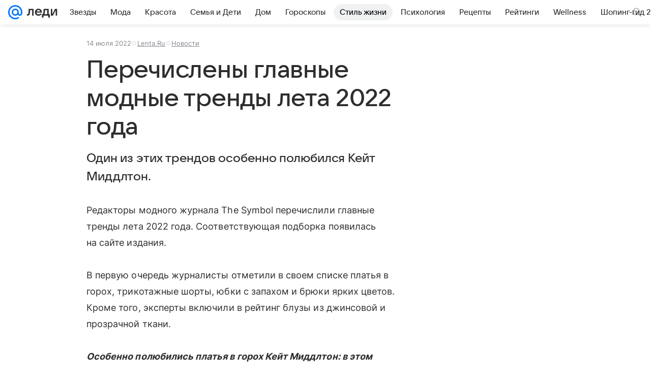

--- FILE ---
content_type: text/html; charset=utf-8
request_url: https://lady.mail.ru/article/526627-perechislenyi-glavnyie-modnyie-trendyi-leta-2022-g/
body_size: 75841
content:

		<!DOCTYPE html>
		<html lang="ru">
			<head>
				<meta charset="utf-8">
  <meta http-equiv="x-ua-compatible" content="ie=edge,chrome=1">
  <meta name="viewport" content="width=device-width, initial-scale=1">
  <title>Перечислены главные модные тренды лета 2022 года</title>
    <meta name="description" content="Один из этих трендов особенно полюбился Кейт Миддлтон.">
<meta property="og:type" content="article">
<meta property="og:title" content="Перечислены главные модные тренды лета 2022 года">
<meta property="og:description" content="Один из этих трендов особенно полюбился Кейт Миддлтон.">
<meta property="og:image" content="https://resizer.mail.ru/p/bdbd4e77-d5d7-519f-9c91-45ced9d7a6e2/AQAFnYIXptqNyRseF5UKIs5M-yfJ_87AaqoHsUKePL_Z5iISZrydKpqTavg5gsQAu3D2JOc6iF4f6lPV12zqp6eLb9g.jpg">
<meta property="og:image:height" content="675">
<meta property="og:image:width" content="1200">
<meta property="og:url" content="https://lady.mail.ru/article/526627-perechislenyi-glavnyie-modnyie-trendyi-leta-2022-g/">
<meta property="og:site_name" content="Леди Mail">
<meta property="mrc__share_title" content="Перечислены главные модные тренды лета 2022 года">
<meta property="mrc__share_description" content="Один из этих трендов особенно полюбился Кейт Миддлтон.">
<meta property="twitter:card" content="summary_large_image">
<meta name="robots" content="max-snippet:-1, max-image-preview:large, max-video-preview:-1">
<meta property="article:published_time" content="2022-07-14T09:38:01+03:00">
<meta name="author" content="Редакция 'Леди Mail'">
<meta property="marker:source" content="Lenta.Ru">
<meta property="marker:trackerinfo_prefix" content="a-526627-5-150">
<meta property="yandex_recommendations_image" content="https://resizer.mail.ru/p/bdbd4e77-d5d7-519f-9c91-45ced9d7a6e2/AQAFnYIXptqNyRseF5UKIs5M-yfJ_87AaqoHsUKePL_Z5iISZrydKpqTavg5gsQAu3D2JOc6iF4f6lPV12zqp6eLb9g.jpg">
<meta property="yandex_recommendations_title" content="Перечислены главные модные тренды лета 2022 года">
<meta property="yandex_recommendations_category" content="Новости">
    <link rel="canonical" href="https://lady.mail.ru/article/526627-perechislenyi-glavnyie-modnyie-trendyi-leta-2022-g/">
    
    

    <meta name="csrf-token" content="Vgfp4v9SbmkAAAAA"/>
    <script type="application/ld+json">[{"@context":"https://schema.org","@type":"BreadcrumbList","itemListElement":[{"@type":"ListItem","name":"Новости","item":"https://lady.mail.ru/rubric/news/","position":1}]},{"@context":"https://schema.org","@type":"Article","inLanguage":"ru","mainEntityOfPage":{"@type":"WebPage","@id":"https://lady.mail.ru/article/526627-perechislenyi-glavnyie-modnyie-trendyi-leta-2022-g/"},"url":"https://lady.mail.ru/article/526627-perechislenyi-glavnyie-modnyie-trendyi-leta-2022-g/","name":"Перечислены главные модные тренды лета 2022 года","headline":"Перечислены главные модные тренды лета 2022 года","dateCreated":"2022-07-14T09:38:01+03:00","datePublished":"2022-07-14T09:38:01+03:00","dateModified":"2022-07-14T09:38:01+03:00","publisher":{"@type":"Organization","name":"Леди Mail","legalName":"ООО ВК","telephone":"+74957256357","url":"https://lady.mail.ru/","aggregateRating":{"@type":"AggregateRating","worstRating":1,"bestRating":5,"ratingValue":4.85,"ratingCount":16492},"address":{"@type":"PostalAddress","streetAddress":"Ленинградский проспект 39, стр. 79","postalCode":"125167","addressLocality":"Москва","addressRegion":"Москва","addressCountry":{"@type":"Country","name":"Россия"}},"logo":{"@type":"ImageObject","url":"https://lady.mail.ru/img/logo/lady/android-chrome-1024x1024.png","width":1024,"height":1024},"image":{"@type":"ImageObject","url":"https://lady.mail.ru/img/logo/lady/android-chrome-1024x1024.png","width":1024,"height":1024}},"license":"https://help.mail.ru/legal/terms/lady/policy/","genre":"Новости","description":"Один из этих трендов особенно полюбился Кейт Миддлтон.","image":[{"@type":"ImageObject","url":"https://resizer.mail.ru/p/bdbd4e77-d5d7-519f-9c91-45ced9d7a6e2/AQAFnYIXptqNyRseF5UKIs5M-yfJ_87AaqoHsUKePL_Z5iISZrydKpqTavg5gsQAu3D2JOc6iF4f6lPV12zqp6eLb9g.jpg","width":1200,"height":675,"representativeOfPage":true}],"thumbnailUrl":{"url":"https://resizer.mail.ru/p/bdbd4e77-d5d7-519f-9c91-45ced9d7a6e2/AQAFnYIXptqNyRseF5UKIs5M-yfJ_87AaqoHsUKePL_Z5iISZrydKpqTavg5gsQAu3D2JOc6iF4f6lPV12zqp6eLb9g.jpg","width":1200,"height":675,"title":"Кейт Миддлтон"},"articleSection":["https://lady.mail.ru/rubric/news/"],"author":{"name":"Lenta.Ru","@type":"Person"},"creator":{"name":"Lenta.Ru","@type":"Person"},"editor":{"name":"Lenta.Ru","@type":"Person"}}]</script>
  
				<link rel="shortcut icon" type="image/x-icon" href="/img/logo/lady/favicon.ico"/><link rel="icon" type="image/svg" href="/img/logo/lady/favicon.svg"/><link rel="apple-touch-icon" href="/img/logo/lady/apple-touch-icon.png" sizes="180x180"/><link rel="icon" type="image/png" href="/img/logo/lady/favicon-16x16.png" sizes="16x16"/><link rel="icon" type="image/png" href="/img/logo/lady/favicon-32x32.png" sizes="32x32"/><link rel="icon" type="image/png" href="/img/logo/lady/favicon-120x120.png" sizes="120x120"/><link rel="manifest" href="/manifest.json"/><meta name="msapplication-config" content="/browserconfig.xml"/><meta name="msapplication-TileColor" content="#0077FF"/><meta name="theme-color" content="#0077FF"/>

				<!-- Проектный XRay -->
				
          <!-- start: /rb/1084681?version=web&_SITEID=104 -->
          <script id="__xray__">var xrayCore=function(){'use strict';function a(a){for(n.push(a);n.length>o.maxSize;)n.shift()}function b(a){return b="function"==typeof Symbol&&"symbol"==typeof Symbol.iterator?function(a){return typeof a}:function(a){return a&&"function"==typeof Symbol&&a.constructor===Symbol&&a!==Symbol.prototype?"symbol":typeof a},b(a)}function c(a){return a&&"object"===b(a)&&!d(a)}function d(a){return"[object Array]"===Object.prototype.toString.call(a)}function e(a){for(var b in a)if(Object.prototype.hasOwnProperty.call(a,b))return!1;return!0}function f(){for(var a,b={},d=0;d<arguments.length;++d)for(var e in a=arguments[d],a)b[e]=b[e]&&c(b[e])&&c(a[e])?f(b[e],a[e]):a[e];return b}function g(a){var b=encodeURIComponent(JSON.stringify(a));return{size:b.length,raw:b}}function h(){this._batchesByUrls={},this._timeoutId=null,this._config={maxBatchSize:6e4,maxChunkSize:4e3,timeout:1000,idle:!1},window&&"function"==typeof window.addEventListener&&window.addEventListener("beforeunload",this.process.bind(this,!0))}function i(a){return"s".concat(a,"s").replace(/s+/g,"s").replace(/^s$/g,"")}function j(a){for(var b in a)("undefined"==typeof a[b]||null===a[b])&&delete a[b];return a}function k(a,b){for(var c=-1,d=0;d<a.length;d++)if(b===a[d]){c=d;break}return c}function l(){this._config={xrayRadarUrl:"https://xray.mail.ru",pgid:(Date.now()+Math.random()).toString(36),radarPrefix:"",r:"undefined"!=typeof document&&document.referrer||"",defaultParams:{p:"mail",t_feature:"",v:1,skipdwh:!1}}}function m(a,b){for(var c=a.split("&"),d=c[0],e={},f=1;f<c.length;++f){var g=c[f].split("="),h=decodeURIComponent(g[0]),j=decodeURIComponent(g[1]);try{j=JSON.parse(j)}catch(a){}e[h]=j}b=b||{},b.immediately?z.sendImmediately(d,e,b.ga):z.send(d,e,b.ga)}var n=[],o={maxSize:500,getLog:function(){return Array.prototype.slice.call(n,0)},clear:function(){n=[]}},p={log:function(){try{(console.debug||console.log).apply(console,arguments)}catch(a){}},error:function(){try{console.error.apply(console,arguments)}catch(a){}},warn:function(){try{console.warn.apply(console,arguments)}catch(a){}}},q=["p","email","split","utm","r","pgid","o_ss","o_v"],r=!1;h.prototype.setConfig=function(a){var b=Math.max;if(!r)return a.timeout=b(1e3,a.timeout||0),this._config=f(this._config,a),void(r=!0);var c=[];for(var d in a){if(d in this._config){c.push(d);continue}this._config[d]=a[d]}c.length&&p.warn("Queue config field(s) "+c.join(", ")+" are already set and can't be modified")},h.prototype.getConfig=function(){return f(this._config,{})},h.prototype.push=function(b,c){a(c);var d=b+"/batch?"+h._buildQueryString(c);c=h._stringifyParams(c);var e=g(c);if(e.size+2>this._config.maxBatchSize)return void p.error("Radar #"+c.uid+" body is too long: "+e.raw);this._batchesByUrls[d]||(this._batchesByUrls[d]=[[]]);var f,j=this._batchesByUrls[d];for(f=0;f<j.length;++f){var k=j[f];if(g(k.concat([c])).size<=this._config.maxBatchSize){k.push(c);break}}f===j.length&&j.push([c]),this._timeoutId||"function"!=typeof setTimeout||(this._timeoutId=setTimeout(this.process.bind(this),this._config.timeout))},h.prototype.process=function(a){for(var b in clearTimeout(this._timeoutId),this._timeoutId=null,this._batchesByUrls){for(var c=this._batchesByUrls[b],d=0;d<c.length;++d)this._send(b,c[d],a);delete this._batchesByUrls[b]}},h.prototype.isIdle=function(){return this._config.idle},h._buildQueryString=function(a){for(var b=[],c=0;c<q.length;++c){var d=q[c],e="string"==typeof a[d]?a[d]:JSON.stringify(a[d]);(delete a[d],"undefined"!=typeof e&&e.length)&&b.push(encodeURIComponent(d)+"="+encodeURIComponent(e))}var f=[];for(var g in a.baseQuery)f.push(g);f=f.sort();for(var h,j=0;j<f.length;++j)h=f[j],b.push(encodeURIComponent(h)+"="+encodeURIComponent(a.baseQuery[h]));return delete a.baseQuery,b.join("&")},h.prototype._send=function(a,b,c){var d={url:a,data:"batch="+encodeURIComponent(JSON.stringify(b)),type:"POST",async:!0};if(!this._config.idle){if("undefined"==typeof XMLHttpRequest&&!navigator.sendBeacon)return void fetch(a,{method:d.type,body:d.data})["catch"](function(a){p.error("XRay send failed:",a)});if(c&&window.navigator.sendBeacon)return void window.navigator.sendBeacon(d.url,d.data);try{var e=new XMLHttpRequest,f="function"==typeof this._config.beforeSend&&!this._config.beforeSend(e,d);if(f)return void e.abort();e.open(d.type,d.url,d.async),e.withCredentials=!this._config.withoutCredentials,e.send(d.data)}catch(a){p.error("xray.send failed:",a)}}},h._stringifyParams=function(a){var b={};for(var c in a){if("i"==c){b.i=h._stringifyI(a.i);continue}b[c]="string"==typeof a[c]?a[c]:JSON.stringify(a[c])}return b},h._stringifyI=function(a){var b=[];for(var c in a){var d=a[c];b.push(c+":"+d)}return b.join(",")};var s=0,t=["radarPrefix","split","r","pgid","utm","o_ss","o_v"],u=!1,v=new h,w={rlog_dot_error:"xray_rlog_dot_error",rlog_msg_abs:"xray_rlog_msg_abs",too_long:"xray_too_long",not_configured:"xray_not_configured"},x=32,y=64;l.prototype.logger=o,l.prototype.setConfig=function(a,b){a=a||{},u&&this._deleteProtectedParams(a),this.unsafeSetConfig(a,b)},l.prototype.unsafeSetConfig=function(a,b){a=a||{},u=!0,a.split&&(a.split=i(a.split)),a.defaultParams&&a.defaultParams.i&&(a.defaultParams.i=this._formatIntervals(a.defaultParams.i),delete this._config.defaultParams.i),this._config=b?a:f(this._config,a),a.gaTrackingId&&this._initGA(a.gaTrackingId)},l.prototype._deleteProtectedParams=function(a){for(var b=0;b<t.length;++b)delete a[t[b]];return a},l.prototype.addSplit=function(a){this._config.split=i("".concat(this._config.split||"","s").concat(a))},l.prototype.getConfig=function(){return f(this._config,{})},l.prototype.getTotalSended=function(){return s},l.prototype.setQueueConfig=h.prototype.setConfig.bind(v),l.prototype.getQueueConfig=h.prototype.getConfig.bind(v),l.prototype.getInstanceCopy=function(){var a=new l;return u=!1,a.setConfig(this._config,!0),a},l.prototype.send=function(a,b,c){this._send(a,b,c,!0)},l.prototype._send=function(a,b,c,e){if(e&&!u&&a!==w.not_configured){var g=b||{};g.t=a,this._logOwnError(g,w.not_configured),p.warn("Your xray instance is not configured")}if(b=f(b||{},{}),this._config.middlewares)for(var h=0;h<this._config.middlewares.length;h++){var j=this._config.middlewares[h],k=j(a,b,c);a=k.t,b=k.params,c=k.ga}a=d(a)?a.join("_"):a,b.i&&(b.i=this._formatIntervals(b.i)),b=f(this._config.defaultParams,this._config.expid?{dwh:{expid:this._config.expid}}:{},b,{t:a,split:this._config.split,r:this._config.r,pgid:this._config.pgid,utm:this._config.utm,o_ss:this._config.o_ss,o_v:this._config.o_v,baseQuery:this._config.baseQuery,uid:s++}),b.skipdwh&&b.dwh&&delete b.dwh;for(var l=[b.t_feature,this._config.radarPrefix],m=0;m<l.length;++m)l[m]&&(b.t=l[m]+"_"+b.t);delete b.t_feature;try{b=this._validateParams(b,e)}catch(a){return p.log("xray",b.uid,b),void p.error(a.message)}if(this._config.verbose&&p.log("xray",b.uid,b.t,b,c?"GA: "+!!c:void 0),v.push(this._config.xrayRadarUrl,b),!0===c&&!this._config.gaTrackingId)return void p.error("Radar #"+b.uid+": no GA tracking id specified");var n="string"==typeof c?c:this._config.gaTrackingId;if(!!c&&n&&!v.isIdle()){if(b.i){for(var o in b.i)this._sendGA(a+"_"+o,b.i[o],n);return}this._sendGA(a,b.v,n)}},l.prototype.sendImmediately=function(a,b,c){this.send(a,b,c),v.process()},l.prototype.addMiddleware=function(a){this._config.middlewares||(this._config.middlewares=[]),-1===k(this._config.middlewares,a)&&this._config.middlewares.push(a)},l.prototype.removeMiddleware=function(a){if(this._config.middlewares){var b=k(this._config.middlewares,a);-1<b&&this._config.middlewares.splice(b,1)}},l.prototype._sendGA=function(a,b,c){"function"!=typeof gtag&&this._initGA(c);var d=a.split(/_/g),e=d[1]||d[0],f=d[1]?d[0]:"",g=d.slice(2).join("_"),h={value:b,send_to:c};f&&(h.event_category=f),g&&(h.event_label=g),gtag("event",e,h)},l.prototype._initGA=function(a){if(!window.gtag){var b=document.createElement("script");b.src="https://www.googletagmanager.com/gtag/js?id="+a,b.type="text/javascript",document.getElementsByTagName("head")[0].appendChild(b),window.dataLayer=window.dataLayer||[],window.gtag=function(){window.dataLayer.push(arguments)},gtag("js",new Date)}gtag("config",a,{send_page_view:!1})},l.prototype._logOwnError=function(a,b,c){var d="xray_err",e=a.p;if(e){if(e.length+8+1>x){e=e.slice(0,x-8-1)}d="".concat(e,"_").concat("xray_err")}var f=a.t;f.length>y&&(f=f.slice(0,y)),this._send(b,{skipdwh:!0,rlog:d,rlog_message:{t:f,err:b,value:c}},!1,!1)},l.prototype._validateParams=function(a,b){a=j(a),a.rlog&&-1!==a.rlog.indexOf(".")&&(b&&this._logOwnError(a,w.rlog_dot_error,a.rlog),p.error("Radar #".concat(a.uid,": rlog can not contain file extension")),delete a.rlog,delete a.rlog_message),a.rlog&&a.rlog_message||(a.rlog_message&&(b&&this._logOwnError(a,w.rlog_msg_abs),p.error("Radar #".concat(a.uid,": rlog_message would not be sent without rlog"))),delete a.rlog,delete a.rlog_message),e(a.dwh)&&delete a.dwh;var c={32:[a.p,a.rlog],64:[a.p+"_"+a.t]};for(var d in a.i)c[32].push(d),c[64].push(a.p+"_"+a.t+"_"+d);for(var f in c)for(var g=c[f],h=0;h<g.length;++h)if(g[h]&&g[h].length>f)throw b&&this._logOwnError(a,w.too_long,g[h].slice(0,f)),new Error("Radar #".concat(a.uid,": value is too long: ").concat(c[f][h])+" (len: ".concat(g[h].length,", limit: ").concat(f,")"));return a},l.prototype._formatIntervals=function(a){if(c(a))return a;var b={};if(d(a)){for(var e,f=0;f<a.length;++f)e=a[f].split(":"),b[e[0]]=+e[1]||this._config.defaultParams.v;return b}if("string"==typeof a){var g=a.split(",");return this._formatIntervals(g)}};var z=new l;return m.setConfig=function(a){z.setConfig(j({verbose:a.verbose,pgid:a.pgid,split:a.split,xrayRadarUrl:a.xrayRadarUrl||a.XRAY_RADAR_URL,radarPrefix:a.radarPrefix||a.RadarPrefix,utm:a.utm,o_ss:a.o_ss,o_v:a.o_v,baseQuery:a.baseQuery,gaTrackingId:a.gaTrackingId||a.GA_TRACKING_ID,defaultParams:a.defaultParams||j({p:a.project,email:a.ActiveEmail})})),z.setQueueConfig(j({maxBatchSize:a.MAX_BATCH_SIZE,maxChunkSize:a.MAX_CHUNK_SIZE,beforeSend:a.beforeSend,timeout:a.timeout,idle:a.idle,withoutCredentials:a.withoutCredentials}))},m.getConfig=l.prototype.getConfig.bind(z),m.addSplit=l.prototype.addSplit.bind(z),m.unsafeSetConfig=l.prototype.unsafeSetConfig.bind(z),m.setQueueConfig=l.prototype.setQueueConfig.bind(z),m.getQueueConfig=l.prototype.getQueueConfig.bind(z),m.getTotalSended=l.prototype.getTotalSended.bind(z),m.send=l.prototype.send.bind(z),m.sendImmediately=l.prototype.sendImmediately.bind(z),m.getInstanceCopy=l.prototype.getInstanceCopy.bind(z),m.addMiddleware=l.prototype.addMiddleware.bind(z),m.removeMiddleware=l.prototype.removeMiddleware.bind(z),"undefined"!=typeof window&&"function"==typeof window.define&&window.define.amd&&window.define("@mail/xray",function(){return m}),m}();</script><script id="__xray-init__">xrayCore.setConfig({defaultParams: {p: 'lady-mail-ru-web',},verbose: true});xrayCore.send('pk-xray-ready');</script>
          <!-- end: /rb/1084681?version=web&_SITEID=104 -->
        

				
          <!-- start: /rb/620533?_SITEID=104&is_commercial=1&brandsafety=0&media_stat_category=2000,2001,2004&sitezone=15&entity_id=526627&entity_type=article&entity_content_subtype=commercial_promo&project_uuid=d10a0913-1da6-f7ce-aaa5-61dd79c624dd -->
          <meta http-equiv="Content-Security-Policy" content="default-src 'self' tel: blob: data: 'unsafe-inline' 'unsafe-eval' mail.ru *.mail.ru *.devmail.ru *.imgsmail.ru *.2gis.com *.2gis.ru s0.2mdn.net *.adlooxtracking.com *.adlooxtracking.ru *.adriver.ru *.ampproject.net *.ampproject.org *.apester.com *.cloudfront.net www.dailymail.co.uk coub.com *.coub.com *.doubleclick.net *.doubleverify.com *.gemius.pl giphy.com *.google.com *.googleapis.com *.googlesyndication.com themes.googleusercontent.com *.gstatic.com video.khl.ru *.moatads.com *.mradx.net ok.ru *.ok.ru *.playbuzz.com *.qmerce.com rutube.ru *.rutube.ru *.serving-sys.com *.serving-sys.ru soundcloud.com *.soundcloud.com *.streamrail.com *.twimg.com twitter.com *.twitter.com player.vimeo.com vine.co vk.com *.vk.com vk.ru *.vk.ru *.weborama.fr *.weborama-tech.ru *.yandex.ru amc.yandex.ru yandex.ru *.yandex.net *.yandex.net *.strm.yandex.net yandex.st yandexadexchange.net *.yandexadexchange.net yastatic.net *.youtube.com *.adsafeprotected.com *.newstube.ru *.bbc.com *.viqeo.tv facecast.net *.facecast.net *.nativeroll.tv *.seedr.com *.ex.co b.delivery.consentmanager.net cdn.consentmanager.net consentmanager.mgr.consensu.org *.consentmanager.mgr.consensu.org *.criteo.com *.criteo.net *.tiktok.com *.tiktokcdn.com promotools.cc telegram.org t.me *.pinterest.com videolink.mycdn.me videolink.okcdn.ru *.okcdn.ru *.mycdn.me *.vkuser.net vkvideo.ru *.vkvideo.ru *.targetads.io id.vk.com id.vk.ru *.cs7777.vk.com *.cdn-vk.ru tarotaro.ru *.astrostar.ru astrostar.ru *.flurry.com flurry.com widget.cloudpayments.ru bestmoodbox.com *.banki.ru banki.ru *.vseapteki.ru vseapteki.ru;script-src 'self' 'unsafe-inline' 'unsafe-eval' js-inject *.mail.ru *.devmail.ru *.imgsmail.ru *.api.2gis.ru s0.2mdn.net *.adlooxtracking.com *.adlooxtracking.ru *.algovid.com s3.amazonaws.com cdn.ampproject.org *.apester.com *.bing.com static.bbc.co.uk news.files.bbci.co.uk coub.com *.coub.com *.criteo.com *.criteo.net *.doubleclick.net *.doubleverify.com *.dvtps.com *.flickr.com translate.google.com *.google.com *.googleadservices.com *.googleapis.com *.googlesyndication.com *.googletagmanager.com *.googletagservices.com *.google-analytics.com *.google.ru mediatoday.ru *.moatads.com *.mradx.net *.mxpnl.com *.odnoklassniki.ru ok.ru *.ok.ru *.playbuzz.com *.qmerce.com sb.scorecardresearch.com *.twimg.com *.twitter.com platform.vine.co vk.com *.vk.com vk.ru *.vk.ru *.webvisor.com *.mtproxy.yandex.net amc.yandex.ru *.yandex.net *.strm.yandex.net *.yandex.ru yandex.ru yandex.st yastatic.net *.pinterest.com *.adsafeprotected.com *.serving-sys.com *.serving-sys.ru *.viqeo.tv *.videonow.ru *.nativeroll.tv *.seedr.com b.delivery.consentmanager.net cdn.consentmanager.net *.consentmanager.mgr.consensu.org consentmanager.mgr.consensu.org *.tns-counter.ru *.youtube.com *.ytimg.com *.ex.co *.weborama.fr *.weborama-tech.ru *.tiktok.com *.tiktokcdn.com promotools.cc *.ibytedtos.com telegram.org videolink.mycdn.me videolink.okcdn.ru *.okcdn.ru *.mycdn.me *.vkuser.net mc.yandex.com *.betweendigital.com *.buzzoola.com tarotaro.ru *.astrostar.ru astrostar.ru *.flurry.com flurry.com widget.cloudpayments.ru *.streamrail.com *.streamrail.net *.monijorb.com *.vseapteki.ru vseapteki.ru;connect-src 'self' wss://*.mail.ru wss://*.devmail.ru wss://*.viqeo.tv *.mail.ru *.devmail.ru *.imgsmail.ru *.api.2gis.ru s0.2mdn.net *.adlooxtracking.com *.adlooxtracking.ru *.algovid.com *.ampproject.net cdn.ampproject.org *.apester.com *.doubleclick.net *.flickr.com *.googleapis.com *.google-analytics.com *.googlesyndication.com *.googletagmanager.com *.gstatic.com *.mixpanel.com *.mradx.net *.playbuzz.com *.qmerce.com geo.query.yahoo.com twitter.com *.twitter.com *.yadro.ru amc.yandex.ru yandex.ru *.yandex.ru *.strm.yandex.net yandex.st yastatic.net *.yandex.net collector.mediator.media *.serving-sys.com *.serving-sys.ru *.doubleverify.com *.viqeo.tv *.videonow.ru *.vidiom.net *.nativeroll.tv *.seedr.com b.delivery.consentmanager.net cdn.consentmanager.net *.consentmanager.mgr.consensu.org consentmanager.mgr.consensu.org *.criteo.com *.criteo.net *.ex.co *.ibytedtos.com *.smailru.net *.adfox.ru *.weborama.fr *.weborama-tech.ru ok.ru vk.com *.vk.com  vk.ru *.vk.ru *.vk.team videolink.mycdn.me videolink.okcdn.ru *.okcdn.ru *.mycdn.me *.vkuser.net *.google.com mc.yandex.com *.adriver.ru *.googleusercontent.com tarotaro.ru *.astrostar.ru astrostar.ru *.flurry.com flurry.com widget.cloudpayments.ru *.streamrail.com *.streamrail.net *.monijorb.com wss://*.monijorb.com oktell.p-group.ru pfxtools-dev.ru *.vseapteki.ru vseapteki.ru;img-src 'self' * data: blob: mmr: *.criteo.com *.criteo.net ;worker-src blob: 'self' *.mail.ru *.devmail.ru ;" /><meta name="referrer" content="unsafe-url" /><link rel="preconnect" href="https://mcdn.imgsmail.ru/" crossorigin="" /><link rel="preconnect" href="https://mcdn.imgsmail.ru/" /><link rel="dns-prefetch" href="https://mcdn.imgsmail.ru/" /><link rel="preconnect" href="https://ad.mail.ru" crossorigin="use-credentials" /><link rel="dns-prefetch" href="https://ad.mail.ru" /><link rel="preconnect" href="https://resizer.mail.ru" /><link rel="dns-prefetch" href="https://resizer.mail.ru" /><link rel="preconnect" href="https://rs.mail.ru" /><link rel="dns-prefetch" href="https://rs.mail.ru" /><link rel="preconnect" href="https://r.mradx.net" /><link rel="dns-prefetch" href="https://r.mradx.net" /><link rel="preconnect" href="https://mc.yandex.ru" /><link rel="dns-prefetch" href="https://mc.yandex.ru" /><link rel="preconnect" href="https://yastatic.net" /><link rel="dns-prefetch" href="https://yastatic.net" /><link rel="preconnect" href="https://avatars.mds.yandex.net" /><link rel="dns-prefetch" href="https://avatars.mds.yandex.net" /><link rel="preconnect" href="https://ads.adfox.ru" /><link rel="dns-prefetch" href="https://ads.adfox.ru" /><link rel="dns-prefetch" href="https://limg.imgsmail.ru" /><link rel="dns-prefetch" href="https://top-fwz1.mail.ru/" /><link rel="dns-prefetch" href="https://www.tns-counter.ru/" /><link rel="dns-prefetch" href="https://counter.yadro.ru" />
          <!-- end: /rb/620533?_SITEID=104&is_commercial=1&brandsafety=0&media_stat_category=2000,2001,2004&sitezone=15&entity_id=526627&entity_type=article&entity_content_subtype=commercial_promo&project_uuid=d10a0913-1da6-f7ce-aaa5-61dd79c624dd -->
        
				<!-- Проектные шрифты -->
				
          <!-- start: /rb/1108607?vk-tokens=1 -->
          <link rel="preload" href="https://mcdn.imgsmail.ru/js/promisified-dom-events/3.0.0/promisifiedDomEvents.min.js" as="script"/><link rel="preload" href="https://imgs2.imgsmail.ru/static/fonts/Inter/WOFF2/InterRegular.woff2" as="font" type="font/woff2" crossorigin=""/><link rel="preload" href="https://imgs2.imgsmail.ru/static/fonts/Inter/WOFF2/InterMedium.woff2" as="font" type="font/woff2" crossorigin=""/><link rel="preload" href="https://imgs2.imgsmail.ru/static/fonts/Inter/WOFF2/InterBold.woff2" as="font" type="font/woff2" crossorigin=""/><link rel="preload" href="https://imgs2.imgsmail.ru/static/fonts/MailSans/WOFF2/MailSansVariative.woff2" as="font" type="font/woff2" crossorigin=""/><link rel="stylesheet preload" href="https://mcdn.imgsmail.ru/fonts/vk-tokens/1.0.2/fonts.css" as="style"/><link rel="preload" href="https://imgs2.imgsmail.ru/static/fonts/v1.100/VKSansDisplay/WOFF2/VKSansDisplayLight.woff2" as="font" type="font/woff2" crossorigin=""/><link rel="preload" href="https://imgs2.imgsmail.ru/static/fonts/v1.100/VKSansDisplay/WOFF2/VKSansDisplayRegular.woff2" as="font" type="font/woff2" crossorigin=""/><link rel="preload" href="https://imgs2.imgsmail.ru/static/fonts/v1.100/VKSansDisplay/WOFF2/VKSansDisplayMedium.woff2" as="font" type="font/woff2" crossorigin=""/><link rel="preload" href="https://imgs2.imgsmail.ru/static/fonts/v1.100/VKSansDisplay/WOFF2/VKSansDisplayDemiBold.woff2" as="font" type="font/woff2" crossorigin=""/><link rel="preload" href="https://imgs2.imgsmail.ru/static/fonts/v1.100/VKSansDisplay/WOFF2/VKSansDisplayBold.woff2" as="font" type="font/woff2" crossorigin=""/><link rel="stylesheet preload" href="https://mcdn.imgsmail.ru/fonts/vk-tokens/1.0.3/fonts.css" as="style"/><script src="https://mcdn.imgsmail.ru/js/promisified-dom-events/3.0.0/promisifiedDomEvents.min.js"></script><script src="https://ad.mail.ru/static/sync-loader.js" nonce crossorigin="anonymous" async></script><script src="https://ad.mail.ru/static/vk-adman.js?sdk=1" type="application/javascript" id="adman3-instance" async></script>
          <!-- end: /rb/1108607?vk-tokens=1 -->
        

				<link rel="preload" href="/js/cmpld/react/media.css?mj6xh7s6" as="style" />
				<link rel="preload" href="/js/cmpld/react/lady/Article/client.css?mj6xh7s6" as="style" />
				<link rel="stylesheet" href="/js/cmpld/react/media.css?mj6xh7s6" />
				<link href="/js/cmpld/react/lady/Article/client.css?mj6xh7s6" rel="stylesheet" />
			</head>
			<body>
				
          <!-- start: /rb/1084682 -->
          
<script id="__core-keeper__">
var coreKeeper=function(a){"use strict";var S="string",i="object",y="function";function z(a,b){return typeof a===b}function T(c,a){for(var b in a)Object.defineProperty(c,b,{enumerable:!1,value:a[b]})}var U,b=typeof globalThis===i&&globalThis|| typeof window===i&&window|| typeof global===i&&global||{},V=b.console,o=b.document||{},A=b.location||{},p=b.navigator||{},d=p.connection,j=b.performance,k=function(){},B=z(j&&j.now,y)?function(){return j.now()}:Date.now,C=b.setTimeout.bind(b),W=(b.requestAnimationFrame||C).bind(b),X=(b.addEventListener||k).bind(b),_=null,Y=void 0;function D(a){var e,f,b,g=0,h=(a=a||{}).now||B,i=a.warn,j=a.prefix||"",c=a.addons||[],k=[],l=function(a,b,d){for(e=c.length;e--;)c[e][a](b,d)},d=function(c,m,p,t,u,q,n,o,v){c=j+c,(m===b||o)&&(m=!o&&k[0]||_),p[c]&&i&&i("Timer '"+c+"' exists");var r=q==_,a=p[c]={id:++g,name:c,parent:m,unit:t||"ms",start:r?h():q,end:n!=_?n:_,meta:v};function s(a,b,c){(f=p[a=j+a])?z(f.stop,y)?f.stop(b,c):i&&i("Timer '"+a+"'.stop is not a func",{entry:f}):i&&i("Timer '"+a+"' not exists")}return T(a,{stop:function(b,d){if(b==_||b>=0||(d=b,b=Y),a.meta=a.meta||d,a.end=b==_?h():b,p[c]=_,u)for(e=k.length;e--;)k[e]===a&&k.splice(e,1);return l("end",a,r),a}}),m&&(m.end!==_&&n==_?i&&i("Timer '"+c+"' stopped"):(a.unit=m.unit,m.entries.push(a))),u&&(a.entries=[],T(a,{add:function(c,e,b,f,g){return d(c,a,p,f,0,e,b).stop(b,g)},time:function(e,b,c){return b>=0||(c=b,b=Y),d(e,a,p,c,Y,b)},group:function(f,b,c,e){return z(b,"boolean")&&(e=c,c=b,b=_),z(b,S)&&(e=b,b=_,c=0),z(c,S)&&(e=c),d(f,a,p,e,1,b,_,c)},timeEnd:s,groupEnd:s}),!o&&g>1&&k.unshift(a)),l("start",a,r),a};return(b=d(0,_,Object.create(null),"ms",1,0,0,1)).v="2.0.0-rc.28",b.addons=c,b}var e=function(b,c){var a;try{(a=new PerformanceObserver(function(a){a.getEntries().map(c)})).observe({type:b,buffered:!0})}catch(d){}return a},Z=function(a){a&&a.disconnect()},aa=function(a,b){try{a&&a.takeRecords().map(b)}catch(c){}},E="hidden",ab=!1,ac=!1,F=-1,f=function(b,a){ab||(ab=!0,X("pagehide",function(a){ac=!a.persisted}),X("beforeunload",k)),X("visibilitychange",function(a){o.visibilityState===E&&b(a.timeStamp,ac)},{capture:!0,once:!!a})};o&&(F=o.visibilityState===E?0:1/0,f(function(a){F=a},!0));var ad=function(){return F};function ae(c){var a,e,h=this.badge,b=c.unit,d=(c.end-c.start)/("KB"===b?1024:1),f=h+c.name+("none"!==b&&b?": %c"+(b&&"raw"!==b?d.toFixed(3)+b:d):"%c"),g="font-weight:bold;"+(a=d,"color:#"+((a="KB"===(e=b)?a/8:"fps"===e?70-a:a)<5?"ccc":a<10?"666":a<25?"333":a<50?"f90":a<100?"f60":"f00"));"entries"in c?((V.groupCollapsed||V.group)(f,g),c.entries.forEach(ae,this),V.groupEnd()):V.log(f,g)}var G,l,H=D({addons:/pk-print/.test(A)?[(G={badge:"\u{1F505}"},{start:k,end:function(a){a.parent||ae.call(G,a)}})]:[]}),m=function(a,b,c,d,e,f){W(function(){var i=H.group(a,b,e);for(var g in d)if(d.hasOwnProperty(g)){var h=d[g];i.add(g,h[0],h[1],h[2])}i.stop(c,f)})},g=p.deviceMemory,h=j.hardwareConcurrency,q=h<=4||g<=4,I=h>4||g>4?"high":q?"low":"unk",$=q||d&&(["slow-2g","2g","3g"].indexOf(d.effectiveType)> -1||d.saveData)?"low":"high",n=((l={})["type_"+I]=[0,1],l["exp_"+$]=[0,1],l);g&&(n.memory=[0,g]),h&&(n.hardware_concurrency=[0,h]),m("pk-device",0,1,n,"raw");var af=0,J=function(){try{var a=j.getEntriesByType("navigation")[0],k=a.fetchStart,l=a.domainLookupStart,e=a.domainLookupEnd,f=a.requestStart,g=a.responseStart,b=a.responseEnd,c=a.domComplete,h=a.domInteractive,i=a.domContentLoadedEventEnd,d=a.loadEventEnd;b&&0===af&&(af=1,m("pk-nav-net",k,b,{dns:[l,e],tcp:[e,f],request:[f,g],response:[g,b]})),c&&1===af&&(af=2,m("pk-nav-dom-ready",b,c,{interactive:[b,h],"content-loaded":[h,i],complete:[i,c]})),d&&2===af&&(af=3,m("pk-nav-dom-load",b,d,{ready:[b,c],load:[c,d]})),3!==af&&C(J,250)}catch(n){}};J();var ag,ah=function(a,b,c){return a<=b?"good":a<=c?"needs-improvement":"poor"},ai=0,aj=0,K=function(b){var c,d,e,f=b.startTime,a=b.processingStart-f;f<ad()&&(a&&m("pk-fid",0,a,((c={value:[0,a]})["score_"+ah(a,100,300)]=[0,a],c)),ai&&m("pk-tbt",0,ai,((d={value:[0,ai]})["score_"+ah(ai,300,600)]=[0,ai],d)),aj&&m("pk-tti",0,aj,((e={value:[0,aj]})["score_"+ah(aj,3800,7300)]=[0,ai],e)),Z(ag),Z(ak))},ak=e("first-input",K);f(function(){aa(ak,K)},!0);var al={},am=e("paint",function(b){var d,c=b.name,a=b.startTime;a<ad()&&(al[c]=[0,a],"first-contentful-paint"===c&&(al["score_"+ah(a,1e3,2500)]=[0,a],m("pk-paint",0,a,al),d=a,ag=e("longtask",function(a){var c=a.startTime,b=a.duration;c>d&&"self"===a.name&&b>0&&(ai+=b-50,aj=c+b)}),Z(am)))}),an=0,ao=!1,L=function(b){var a=b.startTime;a<ad()?an=a:aq()},ap=e("largest-contentful-paint",L),aq=function(){var a;!ao&&an&&m("pk-lcp",0,an,((a={value:[0,an]})["score_"+ah(an,2500,4e3)]=[0,an],a)),ao=!0,Z(ap)},r=function(){aa(ap,L),aq()};f(r,!0),function(a){try{U||(U=new Promise(function(a){["keydown","mousedown","scroll","mousewheel","touchstart","pointerdown"].map(function(b){X(b,a,{once:!0,passive:!0,capture:!0})})})),U.then(a)}catch(b){}}(r);var ar=0,M=function(a){a.hadRecentInput||(ar+=a.value)},as=e("layout-shift",M);f(function(c,b){var a;aa(as,M),b&&ar&&m("pk-cls",0,ar,((a={value:[0,ar]})["score_"+ah(ar,.1,.25)]=[0,ar],a))});var s=d,t=function(){var a;m("pk-conn",0,1,((a={downlink:[0,s.downlink],downlinkMax:[0,s.downlinkMax],rtt:[0,s.rtt]})["save_data_"+s.saveData]=[0,1],a["effective_type_"+(s.effectiveType||"unk")]=[0,1],a),"raw")};try{s?(t(),s.addEventListener("change",t)):m("pk-conn",0,1,{effective_type_unk:[0,1]},"raw")}catch(at){}var au=function(){return(au=Object.assign||function(d){for(var a,b=1,e=arguments.length;b<e;b++)for(var c in a=arguments[b])Object.prototype.hasOwnProperty.call(a,c)&&(d[c]=a[c]);return d}).apply(this,arguments)};function u(a){return a&&a.__esModule&&Object.prototype.hasOwnProperty.call(a,"default")?a.default:a}function v(b,a){return b(a={exports:{}},a.exports),a.exports}var w=v(function(c,b){var a;Object.defineProperty(b,"__esModule",{value:!0}),b.Tag=void 0,(a=b.Tag||(b.Tag={})).Core="core",a.Global="gl",a.Self="self",a.Async="async",a.Ignore="ign",a.Known="known",a.API="api",a.Shared="shr",a.Ext="ext",a.ThirdParty="3rd",a.RB="rb",a.Unknown="unk"});u(w),w.Tag;var c=v(function(b,a){Object.defineProperty(a,"__esModule",{value:!0}),a.coreLoggerHMR=a.coreLoggerDispatchKnownError=a.coreLoggerDispatchAPIError=a.coreLoggerDispatchIgnoredError=a.coreLoggerDispatchSelfError=a.coreLoggerDispatchReactError=a.coreLoggerDispatchError=a.getCoreLogger=a.Tag=void 0,Object.defineProperty(a,"Tag",{enumerable:!0,get:function(){return w.Tag}}),a.getCoreLogger=function(){return"undefined"!=typeof coreLogger?coreLogger:void 0},a.coreLoggerDispatchError=function(c,d,e){var b;null===(b=(0,a.getCoreLogger)())|| void 0===b||b.dispatchError(c,d,e)},a.coreLoggerDispatchReactError=function(c,d,e){var b;null===(b=(0,a.getCoreLogger)())|| void 0===b||b.dispatchReactError(c,d,e)},a.coreLoggerDispatchSelfError=function(b,c,d,e){(0,a.coreLoggerDispatchError)(c,d,{category:b,tag:w.Tag.Self,log:e})},a.coreLoggerDispatchIgnoredError=function(b,c,d,e){(0,a.coreLoggerDispatchError)(c,d,{category:b,tag:w.Tag.Ignore,log:e})},a.coreLoggerDispatchAPIError=function(b,c,d,e){(0,a.coreLoggerDispatchError)(c,d,{category:b,tag:w.Tag.API,log:e})},a.coreLoggerDispatchKnownError=function(b,c,d,e){(0,a.coreLoggerDispatchError)(c,d,{category:b,tag:w.Tag.Known,log:e})},a.coreLoggerHMR=function(g,f){var e=(0,a.getCoreLogger)();if(e){var b=e.errors.rules,c=e.errors.opts.errors,d=g.priority||[];b.set("clear"),c&&c.rules&&(b.set(c.rules),d.push.apply(d,[].concat(c.priority||Object.keys(c.rules)))),f&&(b.set(f.rules),d.push.apply(d,f.priority||[])),b.set(g.rules),b.priority(d);try{e.pkg.v="12.2.1",localStorage.setItem(process.env.LOGGER_LS_PRESET_VER_KEY,"12.2.1")}catch(h){}}}});u(c),c.coreLoggerHMR,c.coreLoggerDispatchKnownError,c.coreLoggerDispatchAPIError,c.coreLoggerDispatchIgnoredError,c.coreLoggerDispatchSelfError,c.coreLoggerDispatchReactError;var av=c.coreLoggerDispatchError;c.getCoreLogger;var N=c.Tag,O={name:"@mail-core/dashboard",v:"12.2.1"},aw=/^(\d+)\.(\d+)\.(\d+)/,x=function(a){return"request"in a&&a.data&&"status"in a.data&&"body"in a.data?a.data.status:null},ax={parseStatus:x},ay={tag:N.API,category:"5XX",silent:!0,log:!0},az=/^(https?:)?\/\/.*?\/+|\/*\?+.+|^\/|api\/+v1\/+/gi,aA=/[^%.a-z\d-]+/g,aB=/^api_v(\d)/g,aC=/\/*cgi-bin/g,aD=/golang/g,aE=/(^|\/)(\d+|(?:\d|[a-z]+\d)[\da-z]{2,})(?=\/|$)/g,aF=/(^|\/)([0-9-a-f]{2,}-[0-9-a-f-]+)(?=\/|$)/g,aG=/(_u?id){2,}|%[%a-z\d._]+/g,aH=/graphql/g;function aI(a){return a&&(!a.responseType||"text"===a.responseType)&&a.responseText||""}var aJ=[[/\/(ph|ag)\//,"portal"],[/\/hb\//,"hotbox"],[/\/pkgs\//,"pkgs"],[/\.imgsmail\.ru\//,"imgs"],[/\.filin\.mail\.ru\//,"filin"],[/\bmail\\.ru/,"mail"],[/\/\/top-/,"top"],[/analytics/,"analyt"],[new RegExp("\\/\\/"+location.host+"\\/"),"host"]];function aK(e){for(var b="",a=0,c=aJ;a<c.length;a++){var d=c[a];if(d[0].test(e)){b=d[1];break}}return b||"unk"}var aL,aM="@mail-core/dashboard:timespent_sections",aN={maxSessionPause:5,beforeSend:k,login:"",section:"__base__"},aO=0;function P(b){if(clearInterval(aL),b){var c,a=aW(),h=b.section,i=b.login;if(a){for(var d=0,g=a;d<g.length;d++){var e=g[d];if(e.section===h&&e.user_id===i){c=e;break}}if(c){var f=a.indexOf(c);a[f].last_duration_update_timestamp=a$(),a[f].duration_sec=a[f].duration_sec+1,aT(),aN=au(au({},aN),b);try{localStorage.setItem(aM,JSON.stringify(a))}catch(j){}return}}aP(b),function(b){var c=aY(b),a=aW();null==a||a.push(c);try{localStorage.setItem(aM,JSON.stringify(a))}catch(d){}}(a$())}else aP()}function aP(b){aN=au(au({},aN),b);var c,h,d,f,g,a=(c=aQ,d=!1,function(){for(var b=[],a=0;a<arguments.length;a++)b[a]=arguments[a];return d||(d=!0,h=c(b)),h});f=a,g=e("paint",function(a){var b=a.name;a.startTime<ad()&&"first-contentful-paint"===b&&(f(),Z(g))}),window.setTimeout(a,5e3)}function aQ(){"hidden"!==o.visibilityState&&aR(),X("visibilitychange",function(){"hidden"===o.visibilityState?clearInterval(aL):aR()})}function aR(){var a=a$();aO||(aO=a),aW()?aS(a):aS(a,!0),aT()}function aS(b,c){void 0===c&&(c=!1);var g=aW();if(g){var d,l,h,i,e,j,a=(d=g,l=b,i=(h=d.filter(function(a){return aU(a,l)})).filter(aZ),e=d.filter(function(a){return!aU(a,l)}),j=e.filter(aZ),{toSend:h,toReset:i,toLeave:e,toUpdate:j}),f=a.toLeave,m=a.toReset,n=a.toSend,k=a.toUpdate;n.forEach(aX),m.length&&f.push(aY(b)),k.length&&k.forEach(function(a){a.last_duration_update_timestamp=b,a.duration_sec=a.duration_sec+1});try{f.length?localStorage.setItem(aM,JSON.stringify(f)):localStorage.removeItem(aM)}catch(o){}}else if(c)try{localStorage.setItem(aM,JSON.stringify([aY(b)]))}catch(p){}}function aT(){aL=window.setInterval(function(){aS(a$())},1e3)}function aU(a,b){return b-a.last_duration_update_timestamp>a.max_session_pause}function aV(a){return a&&["user_id","section","last_duration_update_timestamp","duration_sec","open_timestamp","max_session_pause"].every(function(b){return a.hasOwnProperty(b)})}function aW(){var b;try{var a=JSON.parse(localStorage.getItem(aM)||"");(null==a?void 0:a.length)&&Array.isArray(a)&&a.every(aV)&&(b=a)}catch(c){}return b}function aX(b){var a=b.duration_sec;if(a){var c=au({domain:location.host,pause_allowed_sec:aN.maxSessionPause},b),d={dwh:c};aN.beforeSend(c),m("pk-timespent",0,a,{duration:[0,a]},"raw",d)}}function aY(a){return{duration_sec:0,last_duration_update_timestamp:a,open_timestamp:aO,section:aN.section,user_id:aN.login,max_session_pause:aN.maxSessionPause}}function aZ(a){var b=a.user_id,c=a.section;return b===aN.login&&c===aN.section}function a$(){return Math.floor(Date.now()/1e3)}var a_={latency:[30,60,120],route:[200,400,800],"route:cached":[100,300,600],page:[100,200,300],"page:frag":[30,60,120],"page:json":[20,30,60],"inline:code":[100,200,300],fetch:[500,1e3,2e3],"fetch:fast":[100,200,300],"app:load":[300,600,900],"app:init":[150,300,600],"app:render":[300,600,800],"app:ready":[1500,2500,3500],"js:bundle":[200,400,800],"js:bundle:m":[1e3,3e3,7e3],"js:bundle:l":[2e3,5e3,1e4],"css:bundle":[150,300,450],"css:bundle:l":[300,600,800],"srv:resp":[200,400,800],"biz:adv:await":[2e3,3e3,4e3]},a0=Object.create(null),a1=!1,a2=null,a3={"pk-app-ready":1,"pk-paint":1,"pk-lcp":1,"pk-cls":1,"pk-fid":1,"pk-tbt":1,"pk-tti":1};function a4(b){for(var a in a0)a2[!0===b?"sendImmediately":"send"](a,a0[a]);a0=Object.create(null),a1=!1}function a5(){if(a2)return a2;var b="undefined"==typeof window?{}:window,c=b.require,a=b.xrayCore;try{a=a&&a.send?a:c("@mail/xray")}catch(d){try{a=c("mrg-xray")}catch(e){}}return a}var a6=/-a_5\d\d$/;function Q(c,b,e,f){var d=f&&f.dwh,a=a0[b];a||(a={t:b,v:c,i:{}},d||a3[b]||a6.test(b)||(a.skipdwh=!0),d&&(a.dwh=d),a0[b]=a),e?a.i[e.slice(0,32)]=c:a.v=c,a1||(a1=!0,function a(){a2||(a2=a5()),a2?W(function(){return a4()}):C(a,100)}())}function R(a){a2=a||a2}var a7=["good","moderate","needs-imp"],a8=Date.now(),a9={},ba=!1,bb=0,bc=!1,bd=null,be=0,bf=function(){return o.visibilityState},bg=function(){return"visible"===bf()},bh=function(){var a;bg()&&bb++,m("pk-vis-state",0,bb,((a={})[bf()]=[0,1],a))},bi=function(a){return a<ad()?"":"idle_"};function bj(c){var b,d=c.type,a=B(),e=a>9e5?"max":a>6e5?"15m":a>3e5?"10m":a>6e4?"5m":a>3e4?"1m":a>15e3?"30s":a>1e4?"15s":a>5e3?"10s":"5s";m("pk-unload",0,a,((b={})[d]=[0,a],b["type_score_"+e]=[0,a],b))}function bk(a){return a<2e3?"fast":a<4e3?"moderate":a<15e3?"slow":a<3e4?"very-slow":"fail"}return a.api=function(b,e){void 0===e&&(e={});var o=e.error,f=e.duration||1,i=e.url,s=e.category,p=e.responseLength,l=0,d=e.status||"unk",h=e.apiStatus||d;if("object"==typeof b){var g="xhr"in b&&b.xhr||"request"in b&&b.request||"status"in b&&"readyState"in b&&b;if("duration"in b&&(f=b.duration||f),"status"in b&&(h=d=b.status),"ok"in b&&(l=4),g&&(d=g.status||d,l=g.readyState||l,p=function(a){var b,c;if(a){c=aI(a);try{b=c.length||+a.getResponseHeader("content-length")||0}catch(d){}}return b}(g),i=i||g.responseURL),"url"in b&&(i=i||b.url),h=ax.parseStatus(b)||h,e.log5XX&&(d>=500||h>=500)){var t="[HTTP] "+(g?g.status+" "+g.statusText:"No XHR"),q=new Error(d>=500?t:"[API] "+h+" ("+t+")");q.source=i,q.stack="";try{av(q,{sender:"api",url:i,status:d,apiStatus:h,headers:g&&["content-type","date","x-host","x-request-id","x-mru-json-status","x-mru-request-id"].reduce(function(a,b){return a[b]=g.getResponseHeader(b),a},{}),response:aI(g).slice(0,140)},ay)}catch(w){av(w,q,{category:"api",tag:N.Core})}}}else d=b,h=e.apiStatus||d;var u,r,m,a,c,n,v=H.group("pk-api",0,!0),j=v.add,k="x-"+(!1!==s?((r=(u=i)?u.toLowerCase().replace(az,"").replace(aC,"pl").replace(aF,"$1uid").replace(aE,"$1id").replace(aA,"_").replace(aB,"v$1").replace(aD,"go").replace(aH,"gql").replace(aG,"_id"):"unk").length>24&&(r=r.replace(/([^_]{3,})/g,function(b,a){return a.replace(/-/.test(a)?/-([a-z])[a-z]*/g:/([^/-])[aeiou]+/g,"$1").replace(/([^aeiou])(\1+)/,"$1")})),r.slice(0,24).replace(/[_-]+/g,"_")):s||"unk");j(k+"-hit",0,f),4!==l&&j(k+"-r_"+(0===(m=l)?"unset":1===m?"open":2===m?"headers":3===m?"loading":4===m?"done":"unk"),0,f),p&&j(k+"-l_"+(c="zero",null==(a=p)?c="unk":a>0&&a<=1024?c=1:a>1024&&a<=5120?c=5:a>5120&&a<=10240?c=10:a>10240&&a<=25600?c=25:a>25600&&a<=51200?c=50:a>51200&&a<=102400?c=100:a>102400&&a<=204800?c=200:a>204800&&a<=512e3?c=500:a>512e3&&(c="max"),0===c?"zero":c),0,p),j(k+"-h_"+d,0,f),d>=200&&d<300&&j(k+"-a_"+h,0,f),f>3e3&&j(k+"-s_"+((n=f)<=5e3?"5s":n<=1e4?"10s":n<=3e4?"30s":n<=3e5?Math.ceil(n/6e4)+"m":"max"),0,f),o&&j(k+"-e_"+(o instanceof Error&&o.name||o),0,f),v.stop(f)},a.appReady=function(b){if(!bc){bc=b||!0;var a=B(),c=H.group("pk-app-ready",0,!0),d=bi(a);c.add(b?"fail":"success",0,a),b?(av(b,null,{category:"app-err",tag:N.Self}),c.add("error_"+(b.requireType||b.name||"unk"),0,a)):(c.add(d+"total",0,a),c.add(d+"score_"+bk(a),0,a)),c.stop(a)}},a.axiosRpcLike=x,a.axiosSwaLike=function(a){return"request"in a&&a.data&&"code_number"in a.data?a.data.code_number:null},a.combine=function(){for(var b=[],a=0;a<arguments.length;a++)b[a]=arguments[a];return function(){for(var d=[],a=0;a<arguments.length;a++)d[a]=arguments[a];for(var c=0;c<b.length;c++){var e=b[c].apply(null,d);if(e)return e}return null}},a.init=function(c){try{(function(a){var b;if(!ba){ba=!0,null==(be=(a9=a).appReadyTimeout)&&(be=6e4),R(a.xrayCore),H.addons.push.apply(H.addons,[(void 0===j&&(j=Q),{start:k,end:function(a){var b=a.end-a.start,c=a.meta||{},f=a_[c.score]||c.score,e=a.name+(c.appendix?"-"+c.appendix:"")+(c.postfix||"");if(null===a.parent&&/^(pk|ut)-/.test(e)&&b&&(j(b,e,!1,a.meta),"entries"in a&&a.entries.forEach(function(a){var b=a.end-a.start;b>=0&&j(b,e,a.name)}),f&&3===f.length))for(var d=0;d<4;d++){if(b<=f[d]){j(b,e,a7[d]);break}3===d&&j(b,e,"poor")}}})].concat(a.systemAddons||[]));var j,d,e,f,g,c=B(),i=(d=O.v,void 0===d&&(d=""),void 0===e&&(e=1e4),(f=d.match(aw))&& +f[1]*Math.pow(e,2)+ +f[2]*e+ +f[3]|| -1),h=bi(c);m("pk-init",0,c,((b={})["ver_"+i]=[0,1],b[h+"total"]=[0,c],b[h+"score_"+bk(c)]=[0,c],b["tab_"+bf()]=[0,1],b)),(g=a.api)&&(ax=au(au({},ax),g)),function(){var a="undefined"!=typeof userKeeper&&userKeeper;if(a){var b=D({prefix:"ut-",addons:H.addons});a.time=b.time,a.timeEnd=b.timeEnd,a.forEach(function(a){0===a[1]?b.time(a[0],a[2],"ms"):b.timeEnd(a[0],a[2],a[3])}),a.length=0}}(),P(a.timespent),a.checkCrossOrigin&&setTimeout(function(){var c=document.getElementsByTagName("script"),a=c.length;if(a>0){for(var d=H.group("mc-srp",0,!0);a--;){var b=c[a];b.src&&!b.crossOrigin&&d.add(aK(b.src),0,1)}d.stop(1)}},6e4),X("unload",bj),X("beforeunload",bj),bh(),o.addEventListener("visibilitychange",bh),window.addEventListener("beforeunload",function(){var b,c,a=B(),d=[[a<(a9.fastCloseLimit||2e3)?"fast":"nofast",a],[bb?"view":"noview",bb],[bg()?"focus":"nofocus",a],[(bc?"":"no")+"ready"+(!!bc!==bc?"-err":""),a]];d.push([d.map(function(a){return a[0]}).join("_"),a]),bd&&(null===(b=a5())|| void 0===b||b.sendImmediately("pk-close-dupl",{v:a,i:bd})),bd={};for(var e=0,f=d;e<f.length;e++){var g=f[e],h=g[0],i=g[1];bd[h]=i}null===(c=a5())|| void 0===c||c.sendImmediately("pk-page-close",{v:a,i:bd}),a4(!0)}),be&&C(function(){if(!bc&&B()<ad()){var a={loadTime:Date.now()-a8,timeout:be},b=p.connection;try{a.effectiveType=b&&b.effectiveType||"<<unk>>",a.hidden=o.hidden,a.visState=o.visibilityState,a.now=B()}catch(c){}av("AppTimeout: "+be,a,{category:"app-timeout",tag:N.Ignore})}},be)}})(c||{})}catch(a){var b=a5();b&&b.send("pk-init-fail",{rlog:"pk-init-fail",rlog_message:au(au(au({},b.getConfig().defaultParams),a),{message:""+a,stack:a&&a.stack})})}},a.now=B,a.pkg=O,a.setTimespentsConfig=P,a.setXRay=R,a.system=H,a.systemSend=m,a.xrayCore=Q,Object.defineProperty(a,"__esModule",{value:!0}),a}({})
</script>
<script id="__core-keeper-init__">
	window.coreKeeper && coreKeeper.init();
</script>

          <!-- end: /rb/1084682 -->
        



				<div class="js-counters counters">
				<!-- Верхний слот со счетчиками -->
				
          <!-- start: /rb/1938 -->
          
          <!-- end: /rb/1938 -->
        
				<!-- /Верхний слот со счетчиками -->
				</div>

				

				

				<!-- Меняем Email если есть SocialEmail -->
				
				





				
          <!-- start: /rb/949685?version=desktop&_SITEID=104&is_commercial=1&brandsafety=0&media_stat_category=2000,2001,2004&sitezone=15&entity_id=526627&entity_type=article&entity_content_subtype=commercial_promo&project_uuid=d10a0913-1da6-f7ce-aaa5-61dd79c624dd -->
          
          <!-- end: /rb/949685?version=desktop&_SITEID=104&is_commercial=1&brandsafety=0&media_stat_category=2000,2001,2004&sitezone=15&entity_id=526627&entity_type=article&entity_content_subtype=commercial_promo&project_uuid=d10a0913-1da6-f7ce-aaa5-61dd79c624dd -->
        

				
          <!-- start: /rb/38218?_SITEZONE=10 -->
          <script type="text/javascript">window._logJsErrors = true;</script>
          <!-- end: /rb/38218?_SITEZONE=10 -->
        
				
          <!-- start: /rb/5827?_SITEZONE=10 -->
          
          <!-- end: /rb/5827?_SITEZONE=10 -->
        

				<div id="Article-root"><div data-logger-parent="top"></div><div class="rb-p-branding--body"><div class="e9f672a634 f899b2554f rb-p-branding--header"><div class="b80c58b10b"><div><link  rel="stylesheet" href="https://r.mradx.net/img/BC/44BE61.css" />
<script >if(!("gdprAppliesGlobally" in window)){window.gdprAppliesGlobally=true}if(!("cmp_id" in window)||window.cmp_id<1){window.cmp_id=0}
    window.cmp_cdid = "1aa027b2b11e"; // Почта по умолчанию (cmp_id: 2381)

    window.cmp_cdid = "34b2522376d3"; // 5223; Используется леди

if(!("cmp_params" in window)){window.cmp_params=""}window.cmp_host="b.delivery.consentmanager.net";if(!("cmp_cdn" in window)){window.cmp_cdn="cdn.consentmanager.net"}if(!("cmp_proto" in window)){window.cmp_proto="https:"}if(!("cmp_codesrc" in window)){window.cmp_codesrc="1"}window.cmp_getsupportedLangs=function(){var b=["DE","EN","FR","IT","NO","DA","FI","ES","PT","RO","BG","ET","EL","GA","HR","LV","LT","MT","NL","PL","SV","SK","SL","CS","HU","RU","SR","ZH","TR","UK","AR","BS"];if("cmp_customlanguages" in window){for(var a=0;a<window.cmp_customlanguages.length;a++){b.push(window.cmp_customlanguages[a].l.toUpperCase())}}return b};window.cmp_getRTLLangs=function(){var a=["AR"];if("cmp_customlanguages" in window){for(var b=0;b<window.cmp_customlanguages.length;b++){if("r" in window.cmp_customlanguages[b]&&window.cmp_customlanguages[b].r){a.push(window.cmp_customlanguages[b].l)}}}return a};window.cmp_getlang=function(j){if(typeof(j)!="boolean"){j=true}if(j&&typeof(cmp_getlang.usedlang)=="string"&&cmp_getlang.usedlang!==""){return cmp_getlang.usedlang}var g=window.cmp_getsupportedLangs();var c=[];var f=location.hash;var e=location.search;var a="languages" in navigator?navigator.languages:[];if(f.indexOf("cmplang=")!=-1){c.push(f.substr(f.indexOf("cmplang=")+8,2).toUpperCase())}else{if(e.indexOf("cmplang=")!=-1){c.push(e.substr(e.indexOf("cmplang=")+8,2).toUpperCase())}else{if("cmp_setlang" in window&&window.cmp_setlang!=""){c.push(window.cmp_setlang.toUpperCase())}else{if(a.length>0){for(var d=0;d<a.length;d++){c.push(a[d])}}}}}if("language" in navigator){c.push(navigator.language)}if("userLanguage" in navigator){c.push(navigator.userLanguage)}var h="";for(var d=0;d<c.length;d++){var b=c[d].toUpperCase();if(g.indexOf(b)!=-1){h=b;break}if(b.indexOf("-")!=-1){b=b.substr(0,2)}if(g.indexOf(b)!=-1){h=b;break}}if(h==""&&typeof(cmp_getlang.defaultlang)=="string"&&cmp_getlang.defaultlang!==""){return cmp_getlang.defaultlang}else{if(h==""){h="EN"}}h=h.toUpperCase();return h};(function(){var u=document;var v=u.getElementsByTagName;var h=window;var o="";var b="_en";if("cmp_getlang" in h){o=h.cmp_getlang().toLowerCase();if("cmp_customlanguages" in h){for(var q=0;q<h.cmp_customlanguages.length;q++){if(h.cmp_customlanguages[q].l.toUpperCase()==o.toUpperCase()){o="en";break}}}b="_"+o}function x(i,e){var w="";i+="=";var s=i.length;var d=location;if(d.hash.indexOf(i)!=-1){w=d.hash.substr(d.hash.indexOf(i)+s,9999)}else{if(d.search.indexOf(i)!=-1){w=d.search.substr(d.search.indexOf(i)+s,9999)}else{return e}}if(w.indexOf("&")!=-1){w=w.substr(0,w.indexOf("&"))}return w}var k=("cmp_proto" in h)?h.cmp_proto:"https:";if(k!="http:"&&k!="https:"){k="https:"}var g=("cmp_ref" in h)?h.cmp_ref:location.href;var j=u.createElement("script");j.setAttribute("data-cmp-ab","1");var c=x("cmpdesign","cmp_design" in h?h.cmp_design:"");var f=x("cmpregulationkey","cmp_regulationkey" in h?h.cmp_regulationkey:"");var r=x("cmpgppkey","cmp_gppkey" in h?h.cmp_gppkey:"");var n=x("cmpatt","cmp_att" in h?h.cmp_att:"");j.src=k+"//"+h.cmp_host+"/delivery/cmp.php?"+("cmp_id" in h&&h.cmp_id>0?"id="+h.cmp_id:"")+("cmp_cdid" in h?"&cdid="+h.cmp_cdid:"")+"&h="+encodeURIComponent(g)+(c!=""?"&cmpdesign="+encodeURIComponent(c):"")+(f!=""?"&cmpregulationkey="+encodeURIComponent(f):"")+(r!=""?"&cmpgppkey="+encodeURIComponent(r):"")+(n!=""?"&cmpatt="+encodeURIComponent(n):"")+("cmp_params" in h?"&"+h.cmp_params:"")+(u.cookie.length>0?"&__cmpfcc=1":"")+"&l="+o.toLowerCase()+"&o="+(new Date()).getTime();j.type="text/javascript";j.async=true;if(u.currentScript&&u.currentScript.parentElement){u.currentScript.parentElement.appendChild(j)}else{if(u.body){u.body.appendChild(j)}else{var t=v("body");if(t.length==0){t=v("div")}if(t.length==0){t=v("span")}if(t.length==0){t=v("ins")}if(t.length==0){t=v("script")}if(t.length==0){t=v("head")}if(t.length>0){t[0].appendChild(j)}}}var m="js";var p=x("cmpdebugunminimized","cmpdebugunminimized" in h?h.cmpdebugunminimized:0)>0?"":".min";var a=x("cmpdebugcoverage","cmp_debugcoverage" in h?h.cmp_debugcoverage:"");if(a=="1"){m="instrumented";p=""}var j=u.createElement("script");j.src=k+"//"+h.cmp_cdn+"/delivery/"+m+"/cmp"+b+p+".js";j.type="text/javascript";j.setAttribute("data-cmp-ab","1");j.async=true;if(u.currentScript&&u.currentScript.parentElement){u.currentScript.parentElement.appendChild(j)}else{if(u.body){u.body.appendChild(j)}else{var t=v("body");if(t.length==0){t=v("div")}if(t.length==0){t=v("span")}if(t.length==0){t=v("ins")}if(t.length==0){t=v("script")}if(t.length==0){t=v("head")}if(t.length>0){t[0].appendChild(j)}}}})();window.cmp_addFrame=function(b){if(!window.frames[b]){if(document.body){var a=document.createElement("iframe");a.style.cssText="display:none";if("cmp_cdn" in window&&"cmp_ultrablocking" in window&&window.cmp_ultrablocking>0){a.src="//"+window.cmp_cdn+"/delivery/empty.html"}a.name=b;a.setAttribute("title","Intentionally hidden, please ignore");a.setAttribute("role","none");a.setAttribute("tabindex","-1");document.body.appendChild(a)}else{window.setTimeout(window.cmp_addFrame,10,b)}}};window.cmp_rc=function(h){var b=document.cookie;var f="";var d=0;while(b!=""&&d<100){d++;while(b.substr(0,1)==" "){b=b.substr(1,b.length)}var g=b.substring(0,b.indexOf("="));if(b.indexOf(";")!=-1){var c=b.substring(b.indexOf("=")+1,b.indexOf(";"))}else{var c=b.substr(b.indexOf("=")+1,b.length)}if(h==g){f=c}var e=b.indexOf(";")+1;if(e==0){e=b.length}b=b.substring(e,b.length)}return(f)};window.cmp_stub=function(){var a=arguments;__cmp.a=__cmp.a||[];if(!a.length){return __cmp.a}else{if(a[0]==="ping"){if(a[1]===2){a[2]({gdprApplies:gdprAppliesGlobally,cmpLoaded:false,cmpStatus:"stub",displayStatus:"hidden",apiVersion:"2.0",cmpId:31},true)}else{a[2](false,true)}}else{if(a[0]==="getUSPData"){a[2]({version:1,uspString:window.cmp_rc("")},true)}else{if(a[0]==="getTCData"){__cmp.a.push([].slice.apply(a))}else{if(a[0]==="addEventListener"||a[0]==="removeEventListener"){__cmp.a.push([].slice.apply(a))}else{if(a.length==4&&a[3]===false){a[2]({},false)}else{__cmp.a.push([].slice.apply(a))}}}}}}};window.cmp_gpp_ping=function(){return{gppVersion:"1.0",cmpStatus:"stub",cmpDisplayStatus:"hidden",supportedAPIs:["tcfca","usnat","usca","usva","usco","usut","usct"],cmpId:31}};window.cmp_gppstub=function(){var a=arguments;__gpp.q=__gpp.q||[];if(!a.length){return __gpp.q}var g=a[0];var f=a.length>1?a[1]:null;var e=a.length>2?a[2]:null;if(g==="ping"){return window.cmp_gpp_ping()}else{if(g==="addEventListener"){__gpp.e=__gpp.e||[];if(!("lastId" in __gpp)){__gpp.lastId=0}__gpp.lastId++;var c=__gpp.lastId;__gpp.e.push({id:c,callback:f});return{eventName:"listenerRegistered",listenerId:c,data:true,pingData:window.cmp_gpp_ping()}}else{if(g==="removeEventListener"){var h=false;__gpp.e=__gpp.e||[];for(var d=0;d<__gpp.e.length;d++){if(__gpp.e[d].id==e){__gpp.e[d].splice(d,1);h=true;break}}return{eventName:"listenerRemoved",listenerId:e,data:h,pingData:window.cmp_gpp_ping()}}else{if(g==="getGPPData"){return{sectionId:3,gppVersion:1,sectionList:[],applicableSections:[0],gppString:"",pingData:window.cmp_gpp_ping()}}else{if(g==="hasSection"||g==="getSection"||g==="getField"){return null}else{__gpp.q.push([].slice.apply(a))}}}}}};window.cmp_msghandler=function(d){var a=typeof d.data==="string";try{var c=a?JSON.parse(d.data):d.data}catch(f){var c=null}if(typeof(c)==="object"&&c!==null&&"__cmpCall" in c){var b=c.__cmpCall;window.__cmp(b.command,b.parameter,function(h,g){var e={__cmpReturn:{returnValue:h,success:g,callId:b.callId}};d.source.postMessage(a?JSON.stringify(e):e,"*")})}if(typeof(c)==="object"&&c!==null&&"__uspapiCall" in c){var b=c.__uspapiCall;window.__uspapi(b.command,b.version,function(h,g){var e={__uspapiReturn:{returnValue:h,success:g,callId:b.callId}};d.source.postMessage(a?JSON.stringify(e):e,"*")})}if(typeof(c)==="object"&&c!==null&&"__tcfapiCall" in c){var b=c.__tcfapiCall;window.__tcfapi(b.command,b.version,function(h,g){var e={__tcfapiReturn:{returnValue:h,success:g,callId:b.callId}};d.source.postMessage(a?JSON.stringify(e):e,"*")},b.parameter)}if(typeof(c)==="object"&&c!==null&&"__gppCall" in c){var b=c.__gppCall;window.__gpp(b.command,function(h,g){var e={__gppReturn:{returnValue:h,success:g,callId:b.callId}};d.source.postMessage(a?JSON.stringify(e):e,"*")},"parameter" in b?b.parameter:null,"version" in b?b.version:1)}};window.cmp_setStub=function(a){if(!(a in window)||(typeof(window[a])!=="function"&&typeof(window[a])!=="object"&&(typeof(window[a])==="undefined"||window[a]!==null))){window[a]=window.cmp_stub;window[a].msgHandler=window.cmp_msghandler;window.addEventListener("message",window.cmp_msghandler,false)}};window.cmp_setGppStub=function(a){if(!(a in window)||(typeof(window[a])!=="function"&&typeof(window[a])!=="object"&&(typeof(window[a])==="undefined"||window[a]!==null))){window[a]=window.cmp_gppstub;window[a].msgHandler=window.cmp_msghandler;window.addEventListener("message",window.cmp_msghandler,false)}};window.cmp_addFrame("__cmpLocator");if(!("cmp_disableusp" in window)||!window.cmp_disableusp){window.cmp_addFrame("__uspapiLocator")}if(!("cmp_disabletcf" in window)||!window.cmp_disabletcf){window.cmp_addFrame("__tcfapiLocator")}if(!("cmp_disablegpp" in window)||!window.cmp_disablegpp){window.cmp_addFrame("__gppLocator")}window.cmp_setStub("__cmp");if(!("cmp_disabletcf" in window)||!window.cmp_disabletcf){window.cmp_setStub("__tcfapi")}if(!("cmp_disableusp" in window)||!window.cmp_disableusp){window.cmp_setStub("__uspapi")}if(!("cmp_disablegpp" in window)||!window.cmp_disablegpp){window.cmp_setGppStub("__gpp")};</script>
<link  href="https://limg.imgsmail.ru/pkgs/whiteline/2.225.0/external.css" rel="stylesheet"  ><div id="ph-whiteline" class="ph-whiteline" data-testid="whiteline"></div><script >function parseEmptySlot(slot) {return slot || null;}function phParseEmptyJsonSlot(slot) {try {return JSON.parse(slot)} catch(e) {}return null;}window.__PHS = parseEmptySlot(
{"id": 86082666, "updated": "", "version": "25.03.25", "isWhiteline": true, "isTargetBlank": true, "isModern": true, "visitCookieAliases": ["tv.mail.ru", "horo.mail.ru", "my.mail.ru"], "bizLinks": "", "parentalControlMode": "", "experimentId": "", "siteZone": "10", "siteId": "104", "sitezone": "10", "siteid": "104", "appIdMytracker": "52846", "isDebug": "", "activeEmail": "", "maxAccounts": "20", "loginUrl": "", "loginPage": "https%3A%2F%2Flady.mail.ru%2Farticle%2F526627-perechislenyi-glavnyie-modnyie-trendyi-leta-2022-g%2F", "logoutUrl": "", "logoutPage": "https%3A%2F%2Flady.mail.ru%2Farticle%2F526627-perechislenyi-glavnyie-modnyie-trendyi-leta-2022-g%2F", "registerBackUrl": "", "colorTheme": "", "showSettingsTheme": "", "hideSignupButton": "", "counters": {"thisPropertyIsOnlyForValidJSON": "1","counterAuthMenuOpen": 1126003,"counterLogin": 75068996,"counterLogout": 75068944,"counterRegistration": 75068995,"counterPassAndSecurity": 75068940,"counterPersonal": 75068936,"counterChangeMailbox": 1126018,"counterAddMailbox": 1126064}, "social": {"vk": true,"ok": true,"fb": true}, "experiments": {"thisPropertyIsOnlyForValidJSON": "1","switchUnionQuotaBlock": true,"unionQuotaLandingUrl": "https://cloud.mail.ru/promo/quota/","switchCloudStoriesCounter": false,"isCloudStoriesCounterDwh": false,"switchCloudStoriesCounterCrossNav": false,"isCloudStoriesCounterDwhCrossNav": false,"switchRedesignUnionQuotaBlock": true,"externalMailQuota": true,"vkidEcoplate": true},"authGate": true,"authGateVersion": "https://img.imgsmail.ru/hb/e.mail.ru/auth.gate/2.11.2/authGate.js","isShowOkCounter": true,"isShowVKCounter": true,"socialCountersTimer": "300000","stayInAccountListOnVisibilityChange": true,"metricsCookieEnable": true,"metricsCookieExpires": 7,"mytrackerid": 52846,"metricsCookieParams": "utm_source, utm_medium, utm_campaign, utm_content, utm_term, mt_click_id, mt_link_id","addTargetToNaviData": true,"shouldCheckCSP": true,"shouldHandleHitman": true,"mailWidgetsHost": "widgets.mail.ru","mailWidgetsMiniHost": "widgets.mini-mail.ru","mailWidgetsVersion": "v1","mailWidgetsDisplayTimeout": 120000,"mailWidgetsStaticButtonType": "calendar","mailWidgetsStaticButtonMascotIcon": true}

) || {};window.__PHS.settingsId = window.__PHS.id;window.__PHS.id = 86082679;window.__PHS.selfExperimentId = parseEmptySlot();window.__PHS.lang = (parseEmptySlot({"lang": "ru_RU", "account": {"theme-setting": "\u041d\u0430\u0441\u0442\u0440\u043e\u0439\u043a\u0438 \u0433\u043b\u0430\u0432\u043d\u043e\u0439 \u0441\u0442\u0440\u0430\u043d\u0438\u0446\u044b", "sign-up": "\u0420\u0435\u0433\u0438\u0441\u0442\u0440\u0430\u0446\u0438\u044f", "help": "\u041f\u043e\u043c\u043e\u0449\u044c", "family": "\u041e\u0431\u0449\u0430\u044f \u043f\u043e\u0434\u043f\u0438\u0441\u043a\u0430", "qrAuth": "\u0412\u0445\u043e\u0434 \u0432 \u043f\u0440\u0438\u043b\u043e\u0436\u0435\u043d\u0438\u0435 \u043f\u043e QR-\u043a\u043e\u0434\u0443", "sign-in": "\u0412\u043e\u0439\u0442\u0438", "logon-by-phone": "\u0412\u0445\u043e\u0434 \u043f\u043e \u043d\u043e\u043c\u0435\u0440\u0443 \u0442\u0435\u043b\u0435\u0444\u043e\u043d\u0430", "change-avatar": "\u0421\u043c\u0435\u043d\u0438\u0442\u044c \u0430\u0432\u0430\u0442\u0430\u0440", "account-settings": "\u041d\u0430\u0441\u0442\u0440\u043e\u0439\u043a\u0438", "add": "\u0414\u043e\u0431\u0430\u0432\u0438\u0442\u044c \u0430\u043a\u043a\u0430\u0443\u043d\u0442", "exit": "\u0412\u044b\u0439\u0442\u0438", "copied": "\u0421\u043a\u043e\u043f\u0438\u0440\u043e\u0432\u0430\u043d\u043e", "theme-system": "\u041a\u0430\u043a \u0432 \u0441\u0438\u0441\u0442\u0435\u043c\u0435", "children-users": "\u0414\u0435\u0442\u0441\u043a\u0438\u0435 \u043f\u043e\u0447\u0442\u043e\u0432\u044b\u0435 \u044f\u0449\u0438\u043a\u0438", "theme-dark": "\u0422&#1105;\u043c\u043d\u0430\u044f \u0442\u0435\u043c\u0430", "vkid-lk-button": "\u0423\u043f\u0440\u0430\u0432\u043b\u0435\u043d\u0438\u0435 \u0430\u043a\u043a\u0430\u0443\u043d\u0442\u043e\u043c", "copy": "\u0421\u043a\u043e\u043f\u0438\u0440\u043e\u0432\u0430\u0442\u044c", "settings": "\u041b\u0438\u0447\u043d\u044b\u0435 \u0434\u0430\u043d\u043d\u044b\u0435", "appearance": "\u041e\u0444\u043e\u0440\u043c\u043b\u0435\u043d\u0438\u0435", "aliases1": "\u0410\u043d\u043e\u043d\u0438\u043c\u043d\u044b\u0439 \u0430\u0434\u0440\u0435\u0441", "aliases2": "\u0421\u043a\u0440\u044b\u0442\u044b\u0439 email", "aliases3": "\u0410\u0434\u0440\u0435\u0441 \u0434\u043b\u044f \u0440\u0430\u0441\u0441\u044b\u043b\u043e\u043a", "aliases4": "\u041a\u0440\u0430\u0441\u0438\u0432\u044b\u0439 \u0430\u0434\u0440\u0435\u0441", "newMarker": "\u043d\u043e\u0432\u043e\u0435", "security": "\u041f\u0430\u0440\u043e\u043b\u044c \u0438 \u0431\u0435\u0437\u043e\u043f\u0430\u0441\u043d\u043e\u0441\u0442\u044c", "referral": "\u0411\u043e\u043d\u0443\u0441\u044b \u0437\u0430 \u0434\u0440\u0443\u0437\u0435\u0439", "theme-light": "\u0421\u0432\u0435\u0442\u043b\u0430\u044f \u0442\u0435\u043c\u0430"}, "connection-error": {"subheader": "\u041f\u043e\u043f\u0440\u043e\u0431\u0443\u0439\u0442\u0435", "subtitle": "\u041f\u043e\u0434\u043a\u043b\u044e\u0447\u0438\u0442\u0435\u0441\u044c \u043a \u0441\u0435\u0442\u0438 \u0438 \u043e\u0431\u043d\u043e\u0432\u0438\u0442\u0435 \u0441\u0442\u0440\u0430\u043d\u0438\u0446\u0443", "title": "\u041d\u0435\u0442 \u0438\u043d\u0442\u0435\u0440\u043d\u0435\u0442\u0430", "item2": "\u041f\u0440\u043e\u0432\u0435\u0440\u0438\u0442\u044c \u043f\u043e\u0434\u043a\u043b\u044e\u0447\u0435\u043d\u0438\u0435 \u043a \u0438\u043d\u0442\u0435\u0440\u043d\u0435\u0442\u0443", "button": "\u041e\u0431\u043d\u043e\u0432\u0438\u0442\u044c", "item1": "\u041e\u0431\u043d\u043e\u0432\u0438\u0442\u044c \u0441\u0442\u0440\u0430\u043d\u0438\u0446\u0443", "header": "\u041e\u0448\u0438\u0431\u043a\u0430 \u0441\u043e\u0435\u0434\u0438\u043d\u0435\u043d\u0438\u044f"}, "search": {"placeholder": "\u041f\u043e\u0438\u0441\u043a \u0432 \u0438\u043d\u0442\u0435\u0440\u043d\u0435\u0442\u0435", "find": "\u041d\u0430\u0439\u0442\u0438"}, "mail-widgets": {"dpip-title": "\u041e\u0442\u043a\u0440\u044b\u0442\u043e \u0432 \u043e\u0442\u0434\u0435\u043b\u044c\u043d\u043e\u043c \u043e\u043a\u043d\u0435", "btn-notes": "\u0412\u0430\u0448\u0438 \u0437\u0430\u043c\u0435\u0442\u043a\u0438", "error-button": "\u041e\u0431\u043d\u043e\u0432\u0438\u0442\u044c \u0441\u0442\u0440\u0430\u043d\u0438\u0446\u0443", "error-content": "\u041c\u044b \u0437\u043d\u0430\u0435\u043c \u043e \u043f\u0440\u043e\u0431\u043b\u0435\u043c\u0435 \u0438 \u0443\u0436\u0435 \u0440\u0435\u0448\u0430\u0435\u043c \u0435&#1105;. \u041f\u043e\u043f\u0440\u043e\u0431\u0443\u0439\u0442\u0435 \u043e\u0431\u043d\u043e\u0432\u0438\u0442\u044c \u0441\u0442\u0440\u0430\u043d\u0438\u0446\u0443", "btn-calendar": "\u041a\u0430\u043b\u0435\u043d\u0434\u0430\u0440\u044c", "error-title": "\u0427\u0442\u043e-\u0442\u043e \u043f\u043e\u0448\u043b\u043e \u043d\u0435 \u0442\u0430\u043a", "dpip-button": "\u041f\u0440\u043e\u0434\u043e\u043b\u0436\u0438\u0442\u044c \u0437\u0434\u0435\u0441\u044c", "btn-todo": "\u0412\u0430\u0448\u0438 \u0437\u0430\u0434\u0430\u0447\u0438"}, "logo": {"mail-homepage": "\u041d\u0430 \u0413\u043b\u0430\u0432\u043d\u0443\u044e Mail", "project-homepage": "\u041d\u0430 \u0433\u043b\u0430\u0432\u043d\u0443\u044e \u043f\u0440\u043e\u0435\u043a\u0442\u0430"}, "projects": {"samokat-pb": "\u0421\u0430\u043c\u043e\u043a\u0430\u0442", "help": "\u041f\u043e\u043c\u043e\u0449\u044c", "skillbox": "Skillbox", "calendar-pb": "\u041a\u0430\u043b\u0435\u043d\u0434\u0430\u0440\u044c", "vk-workspace": "VK WorkSpace", "vkpochta": "VK \u041f\u043e\u0447\u0442\u0430", "vk-cloud": "VK Cloud", "mailspace-tarifs": "\u0422\u0430\u0440\u0438\u0444\u044b", "hi-tech": "Hi-Tech", "cloud-pb": "\u041e\u0431\u043b\u0430\u043a\u043e", "tv": "\u0422\u0412-\u043a\u0430\u043d\u0430\u043b\u044b", "board": "\u0414\u043e\u0441\u043a\u0430", "mail": "\u041f\u043e\u0447\u0442\u0430", "vk-msg": "VK \u041c\u0435\u0441\u0441\u0435\u043d\u0434\u0436\u0435\u0440", "icebox": "Icebox", "mytraker": "MyTracker", "vseapteki": "\u0412\u0441\u0435 \u0430\u043f\u0442\u0435\u043a\u0438", "hotbox": "Hotbox", "capsula": "VK \u041a\u0430\u043f\u0441\u0443\u043b\u0430", "lady": "\u041b\u0435\u0434\u0438", "projects": "\u041f\u0440\u043e\u0435\u043a\u0442\u044b", "tickets": "\u0411\u0438\u043b\u0435\u0442\u044b", "worki": "Worki", "notes": "\u0417\u0430\u043c\u0435\u0442\u043a\u0438", "vk-tech": "VK Tech", "vk-play": "VK Play", "vk-dating": "VK \u0417\u043d\u0430\u043a\u043e\u043c\u0441\u0442\u0432\u0430", "vk-education": "VK Education", "vkpochta-pb": "VK \u041f\u043e\u0447\u0442\u0430", "aliexpress": "AliExpress", "horoscopes": "\u0413\u043e\u0440\u043e\u0441\u043a\u043e\u043f\u044b", "close": "\u0417\u0430\u043a\u0440\u044b\u0442\u044c", "calendar": "\u041a\u0430\u043b\u0435\u043d\u0434\u0430\u0440\u044c", "sport": "\u0421\u043f\u043e\u0440\u0442", "todo": "\u0417\u0430\u0434\u0430\u0447\u0438", "mail-pb": "\u041f\u043e\u0447\u0442\u0430", "contacts": "\u041a\u043e\u043d\u0442\u0430\u043a\u0442\u044b", "mail-for-business": "\u041f\u043e\u0447\u0442\u0430 \u0434\u043b\u044f \u0431\u0438\u0437\u043d\u0435\u0441\u0430", "smotri": "\u0421\u043c\u043e\u0442\u0440\u0438", "youla": "\u042e\u043b\u0430", "health": "\u0417\u0434\u043e\u0440\u043e\u0432\u044c\u0435", "vk-short": "VK", "pets": "\u041f\u0438\u0442\u043e\u043c\u0446\u044b", "mailspace": "Mail Space", "icq": "ICQ New", "postmaster-charts": "\u0413\u0440\u0430\u0444\u0438\u043a\u0438", "worki-find-employee": "\u041d\u0430\u0439\u0442\u0438 \u0441\u043e\u0442\u0440\u0443\u0434\u043d\u0438\u043a\u0430", "mytarget": "MyTarget", "tamtam": "\u0422\u0430\u043c\u0422\u0430\u043c", "ok-short": "\u041e\u041a", "answers": "\u041e\u0442\u0432\u0435\u0442\u044b", "delivery-club-pb": "Delivery Club", "cloud-with-utm": "\u041e\u0431\u043b\u0430\u043a\u043e", "citymobil-pb": "\u0421\u0438\u0442\u0438\u043c\u043e\u0431\u0438\u043b", "postmaster-problems": "\u041f\u0440\u043e\u0431\u043b\u0435\u043c\u044b", "news": "\u041d\u043e\u0432\u043e\u0441\u0442\u0438", "vk-video": "VK \u0412\u0438\u0434\u0435\u043e", "business-projects": "\u0414\u043b\u044f \u0431\u0438\u0437\u043d\u0435\u0441\u0430", "kids": "\u0414\u0435\u0442\u0438", "ok": "\u041e\u0434\u043d\u043e\u043a\u043b\u0430\u0441\u0441\u043d\u0438\u043a\u0438", "teambox": "\u041e\u0431\u043b\u0430\u043a\u043e \u0434\u043b\u044f \u0440\u0430\u0431\u043e\u0447\u0438\u0445 \u0433\u0440\u0443\u043f\u043f", "delivery-club": "Delivery Club", "games": "\u0418\u0433\u0440\u044b", "documents-pb": "\u0414\u043e\u043a\u0443\u043c\u0435\u043d\u0442\u044b", "myteam-b2b": "\u041c\u0435\u0441\u0441\u0435\u043d\u0434\u0436\u0435\u0440", "love": "\u0417\u043d\u0430\u043a\u043e\u043c\u0441\u0442\u0432\u0430", "myteam": "VK Teams", "vk-clip": "VK \u041a\u043b\u0438\u043f\u044b", "cloud": "\u041e\u0431\u043b\u0430\u043a\u043e", "top": "\u0420\u0435\u0439\u0442\u0438\u043d\u0433 \u0441\u0430\u0439\u0442\u043e\u0432", "admin-console": "\u041f\u0430\u043d\u0435\u043b\u044c \u0430\u0434\u043c\u0438\u043d\u0438\u0441\u0442\u0440\u0430\u0442\u043e\u0440\u0430", "rustore": "RuStore", "vk-ads": "VK \u0420\u0435\u043a\u043b\u0430\u043c\u0430", "msc": "\u041e\u0431\u043b\u0430\u043a\u043e \u0434\u043b\u044f \u0431\u0438\u0437\u043d\u0435\u0441\u0430", "more": "\u0415\u0449&#1105;", "worki-work": "\u0420\u0430\u0431\u043e\u0442\u0430", "mailspace-subscription": "\u041f\u043e\u0434\u043f\u0438\u0441\u043a\u0430", "atom": "\u0411\u0440\u0430\u0443\u0437\u0435\u0440 Atom", "all-projects": "\u0412\u0441\u0435 \u043f\u0440\u043e\u0435\u043a\u0442\u044b", "notes-pb": "\u0417\u0430\u043c\u0435\u0442\u043a\u0438", "kino": "\u041a\u0438\u043d\u043e", "mygames": "MY.GAMES", "wallet": "\u041f\u043e\u043a\u0443\u043f\u043a\u0438", "geekbrains-pb": "GeekBrains", "fines": "\u0428\u0442\u0440\u0430\u0444\u044b", "vk-tutoria": "VK Tutoria", "promocodes": "\u041f\u0440\u043e\u043c\u043e\u043a\u043e\u0434\u044b", "uchiru-pb": "\u0423\u0447\u0438.\u0440\u0443", "citymobil": "\u0421\u0438\u0442\u0438\u043c\u043e\u0431\u0438\u043b", "cloud-disk": "\u0414\u0438\u0441\u043a", "vk": "\u0412\u041a\u043e\u043d\u0442\u0430\u043a\u0442\u0435", "agent": "\u0410\u0433\u0435\u043d\u0442 Mail", "home": "\u0413\u043b\u0430\u0432\u043d\u0430\u044f", "see-all-projects": "\u0421\u043c\u043e\u0442\u0440\u0435\u0442\u044c \u0432\u0441\u0435", "geekbrains": "GeekBrains", "documents": "\u0414\u043e\u043a\u0443\u043c\u0435\u043d\u0442\u044b", "payment-center": "\u041e\u043f\u043b\u0430\u0442\u044b", "mail-for-education": "\u041f\u043e\u0447\u0442\u0430 \u0434\u043b\u044f \u043e\u0431\u0440\u0430\u0437\u043e\u0432\u0430\u043d\u0438\u044f", "vk-calls": "VK \u0417\u0432\u043e\u043d\u043a\u0438", "postmaster-statistics": "\u0421\u0442\u0430\u0442\u0438\u0441\u0442\u0438\u043a\u0430", "mygames-pb": "MY.GAMES", "auto": "\u0410\u0432\u0442\u043e", "mailru": "Mail", "youla-with-utm": "\u042e\u043b\u0430", "skillbox-pb": "Skillbox", "vk-music": "VK \u041c\u0443\u0437\u044b\u043a\u0430", "moymir": "\u041c\u043e\u0439 \u041c\u0438\u0440", "mailrugroup": "Mail.ru Group", "marusia": "\u041c\u0430\u0440\u0443\u0441\u044f", "dom": "\u0414\u043e\u043c", "postmaster-letters": "\u041f\u0438\u0441\u044c\u043c\u0430", "marusia-pb": "\u041c\u0430\u0440\u0443\u0441\u044f", "pogoda": "\u041f\u043e\u0433\u043e\u0434\u0430", "dobro": "VK \u0414\u043e\u0431\u0440\u043e", "todo-pb": "\u0417\u0430\u0434\u0430\u0447\u0438", "citydrive": "\u0421\u0438\u0442\u0438\u0434\u0440\u0430\u0439\u0432"}, "service-unavailable": {"subtitle": "\u042d\u0442\u043e \u0432\u0440\u0435\u043c\u0435\u043d\u043d\u043e &#8212; \u043c\u044b \u0443\u0436\u0435 \u0437\u043d\u0430\u0435\u043c \u043e \u043f\u0440\u043e\u0431\u043b\u0435\u043c\u0435 \u0438 \u0441\u043a\u043e\u0440\u043e \u0432\u0441&#1105; \u043f\u043e\u0447\u0438\u043d\u0438\u043c", "title": "\u0421\u0435\u0440\u0432\u0438\u0441 \u043f\u043e\u043a\u0430 \u043d\u0435\u0434\u043e\u0441\u0442\u0443\u043f\u0435\u043d"}}) || {}).lang;window.__PHS.isVkEcosystemPromo = parseEmptySlot();window.__PHS.omicronConfig = parseEmptySlot();window.__PHS._ = {props: {projectsKeys: parseEmptySlot({"id": 110546969, "showPixel": "https://rs.mail.ru/pixel/[base64].gif", "general": ["mailru", "mail", "cloud-with-utm", "ok", "vk", "news", "love", "games"], "projectsbar": ["mail-pb", "cloud-pb", "calendar-pb", "notes-pb", "skillbox-pb", "geekbrains-pb", "vkpochta-pb", "marusia-pb", "uchiru-pb"], "additional": ["auto", "horoscopes", "kids", "dobro", "health", "kino", "lady", "dom", "cloud", "answers", "moymir", "pets", "pogoda", "sport", "tv", "hi-tech"], "business": ["vk-tech", "vk-cloud", "vk-workspace", "vk-ads", "mytraker"], "mailrugroup": ["capsula", "youla", "vk-play", "vk-tutoria", "tickets", "promocodes"], "items": {"uchiru-pb": {"url": "https://uchi.ru/?utm_source=portal&utm_medium=portal_navigation_all_exp&utm_campaign=mail_uchi&mt_click_id=mt-tn3482", "nid": "417885318", "img": "https://home.imgsmail.ru/whiteline/assets/project-icons/2024/20/book_spread_outline_20.svg", "src_2x": "https://home.imgsmail.ru/whiteline/assets/project-icons/2024/48/uchi-ru.png"},"vk-dating": {"url": "https://vk.com/dating?mt_link_id=stahg6", "nid": "417885319", "img": "https://home.imgsmail.ru/whiteline/assets/project-icons/2024/20/logo_dating_outline_20.svg"},"love": {"url": "https://love.mail.ru/?utm_source=portal&utm_medium=new_portal_navigation&utm_campaign=love.mail.ru&mt_link_id=k9iu14", "nid": "417885320", "img": "https://home.imgsmail.ru/whiteline/assets/project-icons/2024/20/broken_heart_outline_20.svg", "src_2x": "https://home.imgsmail.ru/whiteline/assets/project-icons/2024/48/love.svg"},"skillbox": {"url": "https://skillbox.ru/?utm_source=portal&utm_medium=portal_navigation_all_projects_exp&utm_campaign=skillbox.ru&mt_link_id=l2yf19", "nid": "417885321", "img": "https://home.imgsmail.ru/whiteline/assets/project-icons/2024/20/logo_skillbox_outline_20.svg", "src_2x": "https://home.imgsmail.ru/whiteline/assets/project-icons/2024/48/skillbox.svg"},"calendar-pb": {"url": "https://calendar.mail.ru/?utm_source=portal&utm_medium=portal_navigation_under_search_exp&utm_campaign=calendar.mail.ru&mt_link_id=wim9e3", "nid": "417885322", "src_2x": "https://home.imgsmail.ru/whiteline/assets/project-icons/2024/48/calendar.svg", "location": "calendar.mail.ru"},"vk": {"url": "https://vk.com/?utm_source={mt_sub1}&utm_campaign={mt_campaign}&utm_content={mt_sub2}&mt_campaign=mainvkmail&mt_adset=&mt_network=1&mt_link_id=z1q4a7", "nid": "417885323", "img": "https://home.imgsmail.ru/whiteline/assets/project-icons/2024/20/logo_vk_outline_20.svg", "src_2x": "https://home.imgsmail.ru/whiteline/assets/project-icons/2024/48/vk.svg", "location": "vk.com"},"rustore": {"url": "https://www.rustore.ru/?utm_source=portal&utm_medium=portal_navigation_all_exp&utm_campaign=rustore&mt_link_id=ulneh9", "nid": "417885324", "img": "https://home.imgsmail.ru/whiteline/assets/project-icons/2024/20/logo_rustore_outline_20.svg"},"vkpochta-pb": {"url": "https://vk.mail.ru/?utm_source=portal&utm_medium=portal_navigation_under_search_exp&utm_campaign=vk.mail.ru&mt_link_id=e4xx98", "nid": "417885325", "img": "https://home.imgsmail.ru/whiteline/assets/project-icons/2024/20/mail_outline_20.svg", "src_2x": "https://home.imgsmail.ru/whiteline/assets/project-icons/2024/48/vk-mail.svg"},"vk-education": {"url": "https://education.vk.company/?utm_source=portal&utm_medium=portal_navigation_all_exp&utm_campaign=education.vk.company&mt_link_id=fntge1", "nid": "417885326", "img": "https://home.imgsmail.ru/whiteline/assets/project-icons/2024/20/logo_vk_outline_20.svg"},"promocodes": {"url": "https://promocodes.hi-tech.mail.ru/?utm_source=portal&utm_medium=portal_navigation_all_exp&utm_campaign=promocodes.hi-tech.mail.ru&mt_link_id=wtqpm1", "nid": "425791982", "img": "https://home.imgsmail.ru/whiteline/assets/project-icons/2024/20/discount_outline_20.svg"},"horoscopes": {"url": "https://horo.mail.ru/?utm_source=portal&utm_medium=portal_navigation_all_exp&utm_campaign=horo.mail.ru&mt_link_id=t7pb09", "nid": "417885327", "img": "https://home.imgsmail.ru/whiteline/assets/project-icons/2024/20/stars_20.svg", "src_2x": "https://home.imgsmail.ru/whiteline/assets/project-icons/2024/48/horo.svg"},"vk-cloud": {"url": "https://mcs.mail.ru/?utm_source=portal&utm_medium=portal_navigation_all_exp&utm_campaign=mcs.mail.ru&mt_click_id=mt-uyew53", "nid": "417885328", "img": "https://home.imgsmail.ru/whiteline/assets/project-icons/2024/20/logo_vk_cloud_outline_20.svg"},"home": {"url": "https://mail.ru/?utm_source=portal&utm_medium=logo_portal_navigation&utm_campaign=mail.ru&mt_link_id=o4lsx4", "nid": "417885329", "src_2x": "https://home.imgsmail.ru/whiteline/assets/project-icons/2024/48/mail.svg"},"calendar": {"url": "https://calendar.mail.ru/?utm_source=portal&utm_medium=portal_navigation_under_search_exp&utm_campaign=calendar.mail.ru&mt_link_id=wim9e3", "nid": "417885322", "img": "https://home.imgsmail.ru/whiteline/assets/project-icons/2024/20/calendar.svg", "src_2x": "https://home.imgsmail.ru/whiteline/assets/project-icons/2024/48/calendar.svg", "location_regexp": "^(x\\.)?((x\\.)?alpha\\.)?((x-)?([a-z0-9_-]+\\.alpha\\.))?calendar\\.(mini-)?mail\\.ru"},"sport": {"url": "https://sportmail.ru/?utm_source=portal&utm_medium=portal_navigation_all_exp&utm_campaign=sport.mail.ru&mt_link_id=tfps36", "nid": "417885330", "img": "https://home.imgsmail.ru/whiteline/assets/project-icons/2024/20/football_ball_outline_20.svg"},"todo": {"url": "https://todo.mail.ru/?utm_source=portal&utm_medium=portal_navigation_exp&utm_campaign=todo.mail.ru&mt_link_id=bml1l5", "nid": "417885331", "img": "https://home.imgsmail.ru/whiteline/assets/project-icons/2024/20/todo.svg", "src_2x": "https://home.imgsmail.ru/whiteline/assets/project-icons/2024/48/todo.svg"},"cloud": {"url": "https://cloud.mail.ru/?utm_source=portal_navigation_under_search_exp&utm_medium=link&utm_campaign=portal_navi&mt_link_id=f0dxi9", "nid": "417885332", "img": "https://home.imgsmail.ru/whiteline/assets/project-icons/2024/20/cloud_outline_20.svg"},"mail-pb": {"url": "https://e.mail.ru/?utm_source=portal&utm_medium=portal_navigation_under_search_exp&utm_campaign=e.mail.ru&mt_link_id=jlsxn4&mt_sub1=&mt_sub3=110546969&mt_sub4=413305&mt_sub5=0", "nid": "417885333", "src_2x": "https://home.imgsmail.ru/whiteline/assets/project-icons/2024/48/mail.svg", "location": "e.mail.ru", "exclude": "e\\.mail\\.ru/payment/center"},"geekbrains": {"url": "https://gb.ru/?utm_source=portal&utm_medium=portal_navigation_all_projects_exp&utm_campaign=gb.ru&mt_link_id=smxtf7", "nid": "417885334", "img": "https://home.imgsmail.ru/whiteline/assets/project-icons/2024/20/logo_geekbrains_outline_20.svg", "src_2x": "https://home.imgsmail.ru/whiteline/assets/project-icons/2024/48/geekbrains.png"},"documents": {"url": "https://doc.mail.ru/?utm_source=portal&utm_medium=new_portal_navigation&utm_campaign=doc.mail.ru&mt_link_id=o7q6l4", "nid": "417885335", "img": "https://home.imgsmail.ru/whiteline/assets/project-icons/2024/20/article_box_outline_20.svg", "src_2x": "https://home.imgsmail.ru/whiteline/assets/project-icons/2024/48/docs.svg", "location": "doc.mail.ru"},"hi-tech": {"url": "https://hi-tech.mail.ru/?utm_source=portal&utm_medium=portal_navigation_all_exp&utm_campaign=hi-tech.mail.ru&mt_link_id=zt6js1", "nid": "417885336", "img": "https://home.imgsmail.ru/whiteline/assets/project-icons/2024/20/globe_outline_20.svg"},"cloud-pb": {"url": "https://cloud.mail.ru/?utm_source=portal_navigation_under_search_exp&utm_medium=link&utm_campaign=portal_navi&mt_sub1=&mt_sub3=110546969&mt_sub4=413305&mt_sub5=0&mt_link_id=f0dxi9", "nid": "417885337", "src_2x": "https://home.imgsmail.ru/whiteline/assets/project-icons/2024/48/cloud.svg", "location": "cloud.mail.ru"},"contacts": {"url": "https://contacts.mail.ru/?utm_source=portal&utm_medium=portal_navigation&utm_campaign=contacts.mail.ru&mt_link_id=zy82p4", "nid": "417885338", "img": "https://home.imgsmail.ru/whiteline/assets/project-icons/contacts_20_light.svg", "src_2x": "https://home.imgsmail.ru/whiteline/assets/project-icons/2024/48/contacts.svg"},"tv": {"url": "https://tv.mail.ru/?utm_source=portal&utm_medium=portal_navigation_all_exp&utm_campaign=tv.mail.ru&mt_link_id=nufeb3", "nid": "417885339", "img": "https://home.imgsmail.ru/whiteline/assets/project-icons/2024/20/tv_text_outline_20.svg", "src_2x": "https://home.imgsmail.ru/whiteline/assets/project-icons/2024/48/tv.svg"},"vk-calls": {"url": "https://calls.vk.com/?utm_source=portal&utm_medium=portal_navigation_all_exp&utm_campaign=calls.vk.com&mt_link_id=roaov7", "nid": "417885340", "img": "https://home.imgsmail.ru/whiteline/assets/project-icons/2024/20/logo_vk_calls_outline_20.svg"},"all-projects": {"url": "https://vk.company/projects/?utm_source=portal&utm_medium=portal_navigation_all_exp&utm_campaign=button_vk.company_projects&mt_link_id=y27x51", "nid": "417885341"},"youla": {"url": "https://youla.ru/?fromheadline=1&utm_source=portal&utm_medium=portal_navigation_all_exp&utm_campaign=youla.ru&mt_link_id=jvdoo0", "nid": "417885342", "img": "https://home.imgsmail.ru/whiteline/assets/project-icons/2024/20/sparkle_outline_20.svg", "src_2x": "https://home.imgsmail.ru/whiteline/assets/project-icons/2024/48/youla.svg"},"vk-ads": {"url": "https://ads.vk.com/?utm_source=portal&utm_medium=portal_navigation_all_exp&utm_campaign=ads.vk.com&mt_link_id=k5q2a4", "nid": "417885343", "img": "https://home.imgsmail.ru/whiteline/assets/project-icons/2024/20/logo_vk_ads_outline_20.svg"},"dobro": {"url": "https://dobro.mail.ru/?utm_source=portal&utm_medium=portal_navigation_all_exp&utm_campaign=dobro.mail.ru&mt_link_id=alnq41", "nid": "417885344", "img": "https://home.imgsmail.ru/whiteline/assets/project-icons/2024/20/like_outline_20.svg", "src_2x": "https://home.imgsmail.ru/whiteline/assets/project-icons/2024/48/mail.svg"},"health": {"url": "https://health.mail.ru/?utm_source=portal&utm_medium=portal_navigation_all_exp&utm_campaign=health.mail.ru&mt_link_id=d4o9i7", "nid": "417885345", "img": "https://home.imgsmail.ru/whiteline/assets/project-icons/2024/20/health_outline_20.svg", "src_2x": "https://home.imgsmail.ru/whiteline/assets/project-icons/2024/48/health.png"},"pets": {"url": "https://pets.mail.ru/?utm_source=portal&utm_medium=portal_navigation_all_exp&utm_campaign=pets.mail.ru&mt_link_id=bnvy64", "nid": "417885346", "img": "https://home.imgsmail.ru/whiteline/assets/project-icons/2024/20/paw_outline_20.svg"},"vk-clip": {"url": "https://vkclips.app/?utm_source=portal&utm_medium=portal_navigation_all_exp&utm_campaign=vkclips.app&mt_link_id=yolgh4", "nid": "417885347", "img": "https://home.imgsmail.ru/whiteline/assets/project-icons/2024/20/logo_clips_outline_20.svg"},"mail": {"url": "https://e.mail.ru/?utm_source=portal&utm_medium=portal_navigation_under_search_exp&utm_campaign=e.mail.ru&mt_link_id=jlsxn4&mt_sub1=&mt_sub3=110546969&mt_sub4=413305&mt_sub5=0", "nid": "417885333", "src_2x": "https://home.imgsmail.ru/whiteline/assets/project-icons/2024/48/mail.svg", "location": "e.mail.ru", "exclude": "e\\.mail\\.ru/payment/center"},"vk-msg": {"url": "https://vk.me/app?utm_source=touch_main&utm_medium=navi_menu&utm_campaign=vk.me_app&mt_link_id=ebl598", "nid": "417885348", "img": "https://home.imgsmail.ru/whiteline/assets/project-icons/2024/20/logo_vk_me_outline_20.svg"},"mailru": {"url": "https://mail.ru/?utm_source=portal&utm_medium=logo_portal_navigation&utm_campaign=mail.ru&mt_link_id=o4lsx4", "nid": "417885329", "location": "mail.ru"},"vk-music": {"url": "https://music.vk.com/?utm_source=portal&utm_medium=portal_navigation_all_exp&utm_campaign=music.vk.com&mt_link_id=ewt3o6", "nid": "417885349", "img": "https://home.imgsmail.ru/whiteline/assets/project-icons/2024/20/logo_vk_music_outline_20.svg"},"more": {"url": "https://vk.company/projects/?utm_source=portal&utm_medium=portal_navigation_all_exp&utm_campaign=button_vk.company_projects&mt_link_id=y27x51", "nid": "417885341"},"mytraker": {"url": "https://tracker.my.com/promo/?utm_source=portal&utm_medium=portal_navigation_all_exp&utm_campaign=myTracker&mt_link_id=k1lpn4", "nid": "417885351", "img": "https://home.imgsmail.ru/whiteline/assets/project-icons/2024/20/poll_outline_20.svg"},"skillbox-pb": {"url": "https://skillbox.ru/?utm_source=portal&utm_medium=portal_navigation_all_projects_exp&utm_campaign=skillbox.ru&mt_link_id=l2yf19", "nid": "417885321", "img": "https://home.imgsmail.ru/whiteline/assets/project-icons/2024/20/logo_skillbox_outline_20.svg", "src_2x": "https://home.imgsmail.ru/whiteline/assets/project-icons/2024/48/skillbox.svg"},"auto": {"url": "https://auto.mail.ru/?utm_source=portal&utm_medium=portal_navigation_all_exp&utm_campaign=auto.mail.ru&mt_link_id=ywwqx2", "nid": "417885352", "img": "https://home.imgsmail.ru/whiteline/assets/project-icons/2024/20/car_outline_20.svg", "src_2x": "https://home.imgsmail.ru/whiteline/assets/project-icons/2024/48/auto.svg"},"mailspace": {"url": "https://cloud.mail.ru/promo/quota?marketing=mail&utm_source=mail&utm_medium=mail_space&utm_campaign=headline_mail&mt_link_id=bjxnf5", "nid": "417885353", "src_2x": "https://home.imgsmail.ru/whiteline/assets/project-icons/2024/48/portal_mailspace.png", "location_regexp": "^cloud([0-9]+)?\\.(mini-)?mail\\.ru\/promo\/quota"},"answers": {"url": "https://otvet.mail.ru/?utm_source=portal&utm_medium=portal_navigation_all_exp&utm_campaign=otvet.mail.ru&mt_link_id=ua1lo5", "nid": "417885354", "img": "https://home.imgsmail.ru/whiteline/assets/project-icons/2024/20/question_outline_20.svg", "src_2x": "https://home.imgsmail.ru/whiteline/assets/project-icons/2024/48/answers_redesign.svg"},"vk-workspace": {"url": "https://workspace.vk.ru/?utm_source=portal&utm_medium=portal_navigation_all_exp&utm_campaign=vk_workspace&mt_link_id=b4u7t2&mt_sub1=mail.ru", "nid": "438526876", "img": "https://home.imgsmail.ru/whiteline/assets/project-icons/2024/20/logo_vk_teams_outline_20.svg"},"cloud-with-utm": {"url": "https://cloud.mail.ru/?utm_source=portal_navigation_under_search_exp&utm_medium=link&utm_campaign=portal_navi&mt_link_id=f0dxi9", "nid": "417885332", "src_2x": "https://home.imgsmail.ru/whiteline/assets/project-icons/2024/20/cloud_outline_20.svg", "location_regexp": "^cloud([0-9]+)?\\.(mini-)?mail\\.ru(?!\/promo\/quota).*"},"vk-play": {"url": "https://vkplay.ru/?mt_link_id=e9wha1", "nid": "417885356", "img": "https://home.imgsmail.ru/whiteline/assets/project-icons/2024/20/game_outline_20.svg"},"vkpochta": {"url": "https://vk.mail.ru/?utm_source=portal&utm_medium=portal_navigation_under_search_exp&utm_campaign=vk.mail.ru&mt_link_id=e4xx98", "nid": "417885325", "img": "https://home.imgsmail.ru/whiteline/assets/project-icons/2024/20/mail_outline_20.svg", "src_2x": "https://home.imgsmail.ru/whiteline/assets/project-icons/2024/48/vk-mail.svg", "location": "vk.mail.ru"},"capsula": {"url": "https://capsula.mail.ru/?utm_source=mailru_main&utm_medium=static&utm_campaign=menu-top-all-projects_new_exp&mt_link_id=pok856", "nid": "417885357", "img": "https://home.imgsmail.ru/whiteline/assets/project-icons/2024/20/logo_capsula_outline_20.svg"},"news": {"url": "https://news.mail.ru/?utm_source=portal&utm_medium=portal_navigation_exp&utm_campaign=news.mail.ru&mt_link_id=sccve9", "nid": "417885358", "src_2x": "https://home.imgsmail.ru/whiteline/assets/project-icons/2024/48/news.svg", "location": "news.mail.ru"},"notes-pb": {"url": "https://notes.mail.ru/?utm_source=portal&utm_medium=new_portal_navigation_generall&utm_campaign=notes.mail.ru&mt_link_id=j9bly9", "nid": "417885359", "img": "https://home.imgsmail.ru/whiteline/assets/project-icons/2024/20/signature_outline_20.svg", "src_2x": "https://home.imgsmail.ru/whiteline/assets/project-icons/2024/48/notes.svg"},"lady": {"url": "https://lady.mail.ru/?utm_source=portal&utm_medium=new_portal_navigation_all&utm_campaign=lady.mail.ru&mt_link_id=jn0jd3", "nid": "417885361", "img": "https://home.imgsmail.ru/whiteline/assets/project-icons/2024/20/beauty_outline_20.svg", "src_2x": "https://home.imgsmail.ru/whiteline/assets/project-icons/2024/48/lady.svg"},"moymir": {"url": "https://my.mail.ru/?from=whiteline&utm_source=portal&utm_medium=new_portal_navigation&utm_campaign=my.mail.ru&mt_link_id=v6h9q7", "nid": "417885362", "img": "https://home.imgsmail.ru/whiteline/assets/project-icons/2037D5.svg", "src_2x": "https://home.imgsmail.ru/whiteline/assets/project-icons/2024/48/moimir.svg", "location": "my.mail.ru"},"tickets": {"url": "https://gid.vk.com/?utm_source=mail_ru&utm_medium=site&utm_content=all_projects&mt_link_id=mk2l14", "nid": "417885363", "img": "https://home.imgsmail.ru/whiteline/assets/project-icons/2024/20/logo_tickets_outline_20.svg"},"kids": {"url": "https://deti.mail.ru/?utm_source=portal&utm_medium=portal_navigation_all_exp&utm_campaign=deti.mail.ru&mt_link_id=le3y80", "nid": "417885364", "img": "https://home.imgsmail.ru/whiteline/assets/project-icons/2024/20/horse_toy_outline_20.svg", "src_2x": "https://home.imgsmail.ru/whiteline/assets/project-icons/2024/48/children.svg"},"ok": {"url": "https://ok.ru/?mt_link_id=koydy6", "nid": "417885365", "img": "https://home.imgsmail.ru/whiteline/assets/project-icons/2024/20/logo_ok_outline_20.svg", "src_2x": "https://home.imgsmail.ru/whiteline/assets/project-icons/2024/48/ok.svg", "location": "ok.ru"},"dom": {"url": "https://dom.mail.ru/?utm_source=portal&utm_medium=portal_navigation_all_exp&utm_campaign=dom.mail.ru&mt_link_id=fmumk9", "nid": "417885367", "img": "https://home.imgsmail.ru/whiteline/assets/project-icons/2024/20/home_outline_20.svg"},"kino": {"url": "https://kino.mail.ru/?utm_source=portal&utm_medium=portal_navigation_all_exp&utm_campaign=kino.mail.ru&mt_link_id=n0uf69", "nid": "417885368", "img": "https://home.imgsmail.ru/whiteline/assets/project-icons/2024/20/ticket_outline_20.svg"},"notes": {"url": "https://notes.mail.ru/?utm_source=portal&utm_medium=new_portal_navigation_generall&utm_campaign=notes.mail.ru&mt_link_id=j9bly9", "nid": "417885359", "img": "https://home.imgsmail.ru/whiteline/assets/project-icons/2024/20/logo_notes_outline_20.svg", "src_2x": "https://home.imgsmail.ru/whiteline/assets/project-icons/2024/48/notes.svg", "location": "notes.mail.ru", "location_regexp": "^([a-z0-9_-]+\\.)?notes(\\.liftervm\\d+\\.infrastack\\.test)?(\\.omega\\.test)?\\.(mini-)?mail\\.ru"},"vk-tech": {"url": "https://tech.vk.com/?utm_source=touch_main&utm_medium=navi_menu&utm_campaign=tech.vk.com&mt_link_id=wkrpy0", "nid": "417885369", "img": "https://home.imgsmail.ru/whiteline/assets/project-icons/2024/20/logo_vk_outline_20.svg"},"marusia-pb": {"url": "https://marusia.mail.ru/?utm_source=portal&utm_medium=new_portal_navigation_under_search&utm_campaign=marusia.mail.ru&mt_link_id=z3kin0", "nid": "417885370", "img": "https://home.imgsmail.ru/whiteline/assets/project-icons/2024/20/logo_capsula_outline_20.svg", "src_2x": "https://home.imgsmail.ru/whiteline/assets/project-icons/2024/48/marusya.png"},"wallet": {"url": "https://wallet.mail.ru/?utm_source=portal&utm_medium=new_portal_navigation_generall&utm_campaign=wallet.mail.ru&mt_link_id=ulckgz9", "nid": "417885371", "img": "https://home.imgsmail.ru/whiteline/assets/project-icons/2024/20/wallet_outline_20.svg", "src_2x": "https://home.imgsmail.ru/whiteline/assets/project-icons/48/wallet.svg", "location": "wallet.mail.ru"},"pogoda": {"url": "https://pogoda.mail.ru/?utm_source=portal&utm_medium=portal_navigation_all_exp&utm_campaign=pogoda.mail.ru&mt_link_id=rcxcf6", "nid": "417885372", "img": "https://home.imgsmail.ru/whiteline/assets/project-icons/2024/20/freeze_outline_20.svg", "src_2x": "https://home.imgsmail.ru/whiteline/assets/project-icons/2024/48/weather.svg"},"geekbrains-pb": {"url": "https://gb.ru/?utm_source=portal&utm_medium=portal_navigation_all_projects_exp&utm_campaign=gb.ru&mt_link_id=smxtf7", "nid": "417885334", "img": "https://home.imgsmail.ru/whiteline/assets/project-icons/2024/20/logo_geekbrains_outline_20.svg", "src_2x": "https://home.imgsmail.ru/whiteline/assets/project-icons/2024/48/geekbrains.png"},"games": {"url": "https://vkplay.ru/?mt_link_id=whc548", "nid": "417885373", "src_2x": "https://home.imgsmail.ru/whiteline/assets/project-icons/2024/48/games.svg", "location": "vkplay.ru"},"vk-tutoria": {"url": "https://tutoria.vk.company/?utm_source=portal&utm_medium=portal_navigation&utm_campaign=tutoria.vk.company_cross_navi&mt_link_id=fxxzo0", "nid": "417885374", "img": "https://home.imgsmail.ru/whiteline/assets/project-icons/2024/20/logo_vk_tutoria_outline_20.svg"},"vk-video": {"url": "https://vk.com/video?utm_source=touch_main&utm_medium=navi_menu&utm_campaign=vk.com/video&mt_link_id=kc1u12", "nid": "417885375", "img": "https://home.imgsmail.ru/whiteline/assets/project-icons/2024/20/logo_vk_video_outline_20.svg"}}}),localization: parseEmptySlot({"lang": "ru_RU", "account": {"theme-setting": "\u041d\u0430\u0441\u0442\u0440\u043e\u0439\u043a\u0438 \u0433\u043b\u0430\u0432\u043d\u043e\u0439 \u0441\u0442\u0440\u0430\u043d\u0438\u0446\u044b", "sign-up": "\u0420\u0435\u0433\u0438\u0441\u0442\u0440\u0430\u0446\u0438\u044f", "help": "\u041f\u043e\u043c\u043e\u0449\u044c", "family": "\u041e\u0431\u0449\u0430\u044f \u043f\u043e\u0434\u043f\u0438\u0441\u043a\u0430", "qrAuth": "\u0412\u0445\u043e\u0434 \u0432 \u043f\u0440\u0438\u043b\u043e\u0436\u0435\u043d\u0438\u0435 \u043f\u043e QR-\u043a\u043e\u0434\u0443", "sign-in": "\u0412\u043e\u0439\u0442\u0438", "logon-by-phone": "\u0412\u0445\u043e\u0434 \u043f\u043e \u043d\u043e\u043c\u0435\u0440\u0443 \u0442\u0435\u043b\u0435\u0444\u043e\u043d\u0430", "change-avatar": "\u0421\u043c\u0435\u043d\u0438\u0442\u044c \u0430\u0432\u0430\u0442\u0430\u0440", "account-settings": "\u041d\u0430\u0441\u0442\u0440\u043e\u0439\u043a\u0438", "add": "\u0414\u043e\u0431\u0430\u0432\u0438\u0442\u044c \u0430\u043a\u043a\u0430\u0443\u043d\u0442", "exit": "\u0412\u044b\u0439\u0442\u0438", "copied": "\u0421\u043a\u043e\u043f\u0438\u0440\u043e\u0432\u0430\u043d\u043e", "theme-system": "\u041a\u0430\u043a \u0432 \u0441\u0438\u0441\u0442\u0435\u043c\u0435", "children-users": "\u0414\u0435\u0442\u0441\u043a\u0438\u0435 \u043f\u043e\u0447\u0442\u043e\u0432\u044b\u0435 \u044f\u0449\u0438\u043a\u0438", "theme-dark": "\u0422&#1105;\u043c\u043d\u0430\u044f \u0442\u0435\u043c\u0430", "vkid-lk-button": "\u0423\u043f\u0440\u0430\u0432\u043b\u0435\u043d\u0438\u0435 \u0430\u043a\u043a\u0430\u0443\u043d\u0442\u043e\u043c", "copy": "\u0421\u043a\u043e\u043f\u0438\u0440\u043e\u0432\u0430\u0442\u044c", "settings": "\u041b\u0438\u0447\u043d\u044b\u0435 \u0434\u0430\u043d\u043d\u044b\u0435", "appearance": "\u041e\u0444\u043e\u0440\u043c\u043b\u0435\u043d\u0438\u0435", "aliases1": "\u0410\u043d\u043e\u043d\u0438\u043c\u043d\u044b\u0439 \u0430\u0434\u0440\u0435\u0441", "aliases2": "\u0421\u043a\u0440\u044b\u0442\u044b\u0439 email", "aliases3": "\u0410\u0434\u0440\u0435\u0441 \u0434\u043b\u044f \u0440\u0430\u0441\u0441\u044b\u043b\u043e\u043a", "aliases4": "\u041a\u0440\u0430\u0441\u0438\u0432\u044b\u0439 \u0430\u0434\u0440\u0435\u0441", "newMarker": "\u043d\u043e\u0432\u043e\u0435", "security": "\u041f\u0430\u0440\u043e\u043b\u044c \u0438 \u0431\u0435\u0437\u043e\u043f\u0430\u0441\u043d\u043e\u0441\u0442\u044c", "referral": "\u0411\u043e\u043d\u0443\u0441\u044b \u0437\u0430 \u0434\u0440\u0443\u0437\u0435\u0439", "theme-light": "\u0421\u0432\u0435\u0442\u043b\u0430\u044f \u0442\u0435\u043c\u0430"}, "connection-error": {"subheader": "\u041f\u043e\u043f\u0440\u043e\u0431\u0443\u0439\u0442\u0435", "subtitle": "\u041f\u043e\u0434\u043a\u043b\u044e\u0447\u0438\u0442\u0435\u0441\u044c \u043a \u0441\u0435\u0442\u0438 \u0438 \u043e\u0431\u043d\u043e\u0432\u0438\u0442\u0435 \u0441\u0442\u0440\u0430\u043d\u0438\u0446\u0443", "title": "\u041d\u0435\u0442 \u0438\u043d\u0442\u0435\u0440\u043d\u0435\u0442\u0430", "item2": "\u041f\u0440\u043e\u0432\u0435\u0440\u0438\u0442\u044c \u043f\u043e\u0434\u043a\u043b\u044e\u0447\u0435\u043d\u0438\u0435 \u043a \u0438\u043d\u0442\u0435\u0440\u043d\u0435\u0442\u0443", "button": "\u041e\u0431\u043d\u043e\u0432\u0438\u0442\u044c", "item1": "\u041e\u0431\u043d\u043e\u0432\u0438\u0442\u044c \u0441\u0442\u0440\u0430\u043d\u0438\u0446\u0443", "header": "\u041e\u0448\u0438\u0431\u043a\u0430 \u0441\u043e\u0435\u0434\u0438\u043d\u0435\u043d\u0438\u044f"}, "search": {"placeholder": "\u041f\u043e\u0438\u0441\u043a \u0432 \u0438\u043d\u0442\u0435\u0440\u043d\u0435\u0442\u0435", "find": "\u041d\u0430\u0439\u0442\u0438"}, "mail-widgets": {"dpip-title": "\u041e\u0442\u043a\u0440\u044b\u0442\u043e \u0432 \u043e\u0442\u0434\u0435\u043b\u044c\u043d\u043e\u043c \u043e\u043a\u043d\u0435", "btn-notes": "\u0412\u0430\u0448\u0438 \u0437\u0430\u043c\u0435\u0442\u043a\u0438", "error-button": "\u041e\u0431\u043d\u043e\u0432\u0438\u0442\u044c \u0441\u0442\u0440\u0430\u043d\u0438\u0446\u0443", "error-content": "\u041c\u044b \u0437\u043d\u0430\u0435\u043c \u043e \u043f\u0440\u043e\u0431\u043b\u0435\u043c\u0435 \u0438 \u0443\u0436\u0435 \u0440\u0435\u0448\u0430\u0435\u043c \u0435&#1105;. \u041f\u043e\u043f\u0440\u043e\u0431\u0443\u0439\u0442\u0435 \u043e\u0431\u043d\u043e\u0432\u0438\u0442\u044c \u0441\u0442\u0440\u0430\u043d\u0438\u0446\u0443", "btn-calendar": "\u041a\u0430\u043b\u0435\u043d\u0434\u0430\u0440\u044c", "error-title": "\u0427\u0442\u043e-\u0442\u043e \u043f\u043e\u0448\u043b\u043e \u043d\u0435 \u0442\u0430\u043a", "dpip-button": "\u041f\u0440\u043e\u0434\u043e\u043b\u0436\u0438\u0442\u044c \u0437\u0434\u0435\u0441\u044c", "btn-todo": "\u0412\u0430\u0448\u0438 \u0437\u0430\u0434\u0430\u0447\u0438"}, "logo": {"mail-homepage": "\u041d\u0430 \u0413\u043b\u0430\u0432\u043d\u0443\u044e Mail", "project-homepage": "\u041d\u0430 \u0433\u043b\u0430\u0432\u043d\u0443\u044e \u043f\u0440\u043e\u0435\u043a\u0442\u0430"}, "projects": {"samokat-pb": "\u0421\u0430\u043c\u043e\u043a\u0430\u0442", "help": "\u041f\u043e\u043c\u043e\u0449\u044c", "skillbox": "Skillbox", "calendar-pb": "\u041a\u0430\u043b\u0435\u043d\u0434\u0430\u0440\u044c", "vk-workspace": "VK WorkSpace", "vkpochta": "VK \u041f\u043e\u0447\u0442\u0430", "vk-cloud": "VK Cloud", "mailspace-tarifs": "\u0422\u0430\u0440\u0438\u0444\u044b", "hi-tech": "Hi-Tech", "cloud-pb": "\u041e\u0431\u043b\u0430\u043a\u043e", "tv": "\u0422\u0412-\u043a\u0430\u043d\u0430\u043b\u044b", "board": "\u0414\u043e\u0441\u043a\u0430", "mail": "\u041f\u043e\u0447\u0442\u0430", "vk-msg": "VK \u041c\u0435\u0441\u0441\u0435\u043d\u0434\u0436\u0435\u0440", "icebox": "Icebox", "mytraker": "MyTracker", "vseapteki": "\u0412\u0441\u0435 \u0430\u043f\u0442\u0435\u043a\u0438", "hotbox": "Hotbox", "capsula": "VK \u041a\u0430\u043f\u0441\u0443\u043b\u0430", "lady": "\u041b\u0435\u0434\u0438", "projects": "\u041f\u0440\u043e\u0435\u043a\u0442\u044b", "tickets": "\u0411\u0438\u043b\u0435\u0442\u044b", "worki": "Worki", "notes": "\u0417\u0430\u043c\u0435\u0442\u043a\u0438", "vk-tech": "VK Tech", "vk-play": "VK Play", "vk-dating": "VK \u0417\u043d\u0430\u043a\u043e\u043c\u0441\u0442\u0432\u0430", "vk-education": "VK Education", "vkpochta-pb": "VK \u041f\u043e\u0447\u0442\u0430", "aliexpress": "AliExpress", "horoscopes": "\u0413\u043e\u0440\u043e\u0441\u043a\u043e\u043f\u044b", "close": "\u0417\u0430\u043a\u0440\u044b\u0442\u044c", "calendar": "\u041a\u0430\u043b\u0435\u043d\u0434\u0430\u0440\u044c", "sport": "\u0421\u043f\u043e\u0440\u0442", "todo": "\u0417\u0430\u0434\u0430\u0447\u0438", "mail-pb": "\u041f\u043e\u0447\u0442\u0430", "contacts": "\u041a\u043e\u043d\u0442\u0430\u043a\u0442\u044b", "mail-for-business": "\u041f\u043e\u0447\u0442\u0430 \u0434\u043b\u044f \u0431\u0438\u0437\u043d\u0435\u0441\u0430", "smotri": "\u0421\u043c\u043e\u0442\u0440\u0438", "youla": "\u042e\u043b\u0430", "health": "\u0417\u0434\u043e\u0440\u043e\u0432\u044c\u0435", "vk-short": "VK", "pets": "\u041f\u0438\u0442\u043e\u043c\u0446\u044b", "mailspace": "Mail Space", "icq": "ICQ New", "postmaster-charts": "\u0413\u0440\u0430\u0444\u0438\u043a\u0438", "worki-find-employee": "\u041d\u0430\u0439\u0442\u0438 \u0441\u043e\u0442\u0440\u0443\u0434\u043d\u0438\u043a\u0430", "mytarget": "MyTarget", "tamtam": "\u0422\u0430\u043c\u0422\u0430\u043c", "ok-short": "\u041e\u041a", "answers": "\u041e\u0442\u0432\u0435\u0442\u044b", "delivery-club-pb": "Delivery Club", "cloud-with-utm": "\u041e\u0431\u043b\u0430\u043a\u043e", "citymobil-pb": "\u0421\u0438\u0442\u0438\u043c\u043e\u0431\u0438\u043b", "postmaster-problems": "\u041f\u0440\u043e\u0431\u043b\u0435\u043c\u044b", "news": "\u041d\u043e\u0432\u043e\u0441\u0442\u0438", "vk-video": "VK \u0412\u0438\u0434\u0435\u043e", "business-projects": "\u0414\u043b\u044f \u0431\u0438\u0437\u043d\u0435\u0441\u0430", "kids": "\u0414\u0435\u0442\u0438", "ok": "\u041e\u0434\u043d\u043e\u043a\u043b\u0430\u0441\u0441\u043d\u0438\u043a\u0438", "teambox": "\u041e\u0431\u043b\u0430\u043a\u043e \u0434\u043b\u044f \u0440\u0430\u0431\u043e\u0447\u0438\u0445 \u0433\u0440\u0443\u043f\u043f", "delivery-club": "Delivery Club", "games": "\u0418\u0433\u0440\u044b", "documents-pb": "\u0414\u043e\u043a\u0443\u043c\u0435\u043d\u0442\u044b", "myteam-b2b": "\u041c\u0435\u0441\u0441\u0435\u043d\u0434\u0436\u0435\u0440", "love": "\u0417\u043d\u0430\u043a\u043e\u043c\u0441\u0442\u0432\u0430", "myteam": "VK Teams", "vk-clip": "VK \u041a\u043b\u0438\u043f\u044b", "cloud": "\u041e\u0431\u043b\u0430\u043a\u043e", "top": "\u0420\u0435\u0439\u0442\u0438\u043d\u0433 \u0441\u0430\u0439\u0442\u043e\u0432", "admin-console": "\u041f\u0430\u043d\u0435\u043b\u044c \u0430\u0434\u043c\u0438\u043d\u0438\u0441\u0442\u0440\u0430\u0442\u043e\u0440\u0430", "rustore": "RuStore", "vk-ads": "VK \u0420\u0435\u043a\u043b\u0430\u043c\u0430", "msc": "\u041e\u0431\u043b\u0430\u043a\u043e \u0434\u043b\u044f \u0431\u0438\u0437\u043d\u0435\u0441\u0430", "more": "\u0415\u0449&#1105;", "worki-work": "\u0420\u0430\u0431\u043e\u0442\u0430", "mailspace-subscription": "\u041f\u043e\u0434\u043f\u0438\u0441\u043a\u0430", "atom": "\u0411\u0440\u0430\u0443\u0437\u0435\u0440 Atom", "all-projects": "\u0412\u0441\u0435 \u043f\u0440\u043e\u0435\u043a\u0442\u044b", "notes-pb": "\u0417\u0430\u043c\u0435\u0442\u043a\u0438", "kino": "\u041a\u0438\u043d\u043e", "mygames": "MY.GAMES", "wallet": "\u041f\u043e\u043a\u0443\u043f\u043a\u0438", "geekbrains-pb": "GeekBrains", "fines": "\u0428\u0442\u0440\u0430\u0444\u044b", "vk-tutoria": "VK Tutoria", "promocodes": "\u041f\u0440\u043e\u043c\u043e\u043a\u043e\u0434\u044b", "uchiru-pb": "\u0423\u0447\u0438.\u0440\u0443", "citymobil": "\u0421\u0438\u0442\u0438\u043c\u043e\u0431\u0438\u043b", "cloud-disk": "\u0414\u0438\u0441\u043a", "vk": "\u0412\u041a\u043e\u043d\u0442\u0430\u043a\u0442\u0435", "agent": "\u0410\u0433\u0435\u043d\u0442 Mail", "home": "\u0413\u043b\u0430\u0432\u043d\u0430\u044f", "see-all-projects": "\u0421\u043c\u043e\u0442\u0440\u0435\u0442\u044c \u0432\u0441\u0435", "geekbrains": "GeekBrains", "documents": "\u0414\u043e\u043a\u0443\u043c\u0435\u043d\u0442\u044b", "payment-center": "\u041e\u043f\u043b\u0430\u0442\u044b", "mail-for-education": "\u041f\u043e\u0447\u0442\u0430 \u0434\u043b\u044f \u043e\u0431\u0440\u0430\u0437\u043e\u0432\u0430\u043d\u0438\u044f", "vk-calls": "VK \u0417\u0432\u043e\u043d\u043a\u0438", "postmaster-statistics": "\u0421\u0442\u0430\u0442\u0438\u0441\u0442\u0438\u043a\u0430", "mygames-pb": "MY.GAMES", "auto": "\u0410\u0432\u0442\u043e", "mailru": "Mail", "youla-with-utm": "\u042e\u043b\u0430", "skillbox-pb": "Skillbox", "vk-music": "VK \u041c\u0443\u0437\u044b\u043a\u0430", "moymir": "\u041c\u043e\u0439 \u041c\u0438\u0440", "mailrugroup": "Mail.ru Group", "marusia": "\u041c\u0430\u0440\u0443\u0441\u044f", "dom": "\u0414\u043e\u043c", "postmaster-letters": "\u041f\u0438\u0441\u044c\u043c\u0430", "marusia-pb": "\u041c\u0430\u0440\u0443\u0441\u044f", "pogoda": "\u041f\u043e\u0433\u043e\u0434\u0430", "dobro": "VK \u0414\u043e\u0431\u0440\u043e", "todo-pb": "\u0417\u0430\u0434\u0430\u0447\u0438", "citydrive": "\u0421\u0438\u0442\u0438\u0434\u0440\u0430\u0439\u0432"}, "service-unavailable": {"subtitle": "\u042d\u0442\u043e \u0432\u0440\u0435\u043c\u0435\u043d\u043d\u043e &#8212; \u043c\u044b \u0443\u0436\u0435 \u0437\u043d\u0430\u0435\u043c \u043e \u043f\u0440\u043e\u0431\u043b\u0435\u043c\u0435 \u0438 \u0441\u043a\u043e\u0440\u043e \u0432\u0441&#1105; \u043f\u043e\u0447\u0438\u043d\u0438\u043c", "title": "\u0421\u0435\u0440\u0432\u0438\u0441 \u043f\u043e\u043a\u0430 \u043d\u0435\u0434\u043e\u0441\u0442\u0443\u043f\u0435\u043d"}}),settings: window.__PHS,data: {promo: phParseEmptyJsonSlot('')}},hasExternal: true,bundleUrl: 'https://limg.imgsmail.ru/pkgs/whiteline/2.225.0/external.modern.js'};if (Object.defineProperty) {Object.defineProperty(window.__PHS._.props, 'html', {get: function () {return '';}});Object.defineProperty(window.__PHS._.props, 'htmlDark', {get: function () {return '';}});}</script><script  src="https://limg.imgsmail.ru/pkgs/whiteline/2.225.0/inline.modern.js" ></script><script >window.abp = false</script></div></div><div class="b4e5f7d293 e67741b9d6"><div class="d3a343c6d1"><div class="ad64df3142 f5d52c02c6 rb-p-branding--fixed-panel"><nav class="c8e026d00c" data-logger="PortalMenu"><div class="c439550bb4"><div class="e8152e05cd e72f77db72"><div class="b5e8b2ba59"><a title="Mail" href="https://mail.ru" data-qa="Link" class="da2727fca3 c666bd34fd" rel=""><span class="eacb9b8ef2" data-qa="Icon"><svg xmlns="http://www.w3.org/2000/svg" width="28" height="28" fill="none" viewBox="0 0 28 28" data-qa="IconSvg" class="d73f1e523b db15395266"><path fill="#07F" d="M18.211 14A4.216 4.216 0 0 1 14 18.211 4.216 4.216 0 0 1 9.789 14 4.216 4.216 0 0 1 14 9.789 4.216 4.216 0 0 1 18.211 14M14 0C6.28 0 0 6.28 0 14s6.28 14 14 14a13.9 13.9 0 0 0 7.886-2.435l.04-.028-1.886-2.193-.031.021A11.1 11.1 0 0 1 14 25.13C7.863 25.13 2.87 20.137 2.87 14S7.863 2.87 14 2.87 25.13 7.863 25.13 14c0 .795-.088 1.6-.262 2.392-.352 1.445-1.364 1.888-2.123 1.829-.764-.062-1.658-.606-1.664-1.938V14A7.09 7.09 0 0 0 14 6.919 7.09 7.09 0 0 0 6.919 14 7.09 7.09 0 0 0 14 21.081a7.03 7.03 0 0 0 5.017-2.09 4.55 4.55 0 0 0 3.498 2.09 4.72 4.72 0 0 0 3.218-.943c.839-.637 1.465-1.558 1.812-2.665.055-.179.157-.588.157-.59l.003-.016C27.91 15.98 28 15.094 28 14c0-7.72-6.28-14-14-14"></path></svg></span></a><a title="На главную Леди Mail" href="https://lady.mail.ru/" data-qa="Link" class="da2727fca3 c6f6e20e89" rel=""><span class="eacb9b8ef2" data-qa="Icon"><svg xmlns="http://www.w3.org/2000/svg" width="61" height="28" fill="none" viewBox="0 0 61 28" data-qa="IconSvg" class="d73f1e523b a99d1a9c5e"><path fill="#2C2D2E" d="m3.918 15.724.485-8.317h9.72v13.266h-2.934V10.086H7.133l-.307 5.587C6.648 18.938 5.041 20.8 2.387 20.8c-.306 0-.74-.026-1.173-.077l-.28-2.806c.305.025.867.025 1.096.025 1.301 0 1.786-.612 1.888-2.22Zm26.53-1.837c0 .357-.026.663-.052.944H19.733c.28 2.04 1.76 3.419 4.005 3.419 1.556 0 2.78-.664 3.419-1.608l2.755.46c-.995 2.525-3.597 3.826-6.352 3.826-4.031 0-6.888-2.883-6.888-6.888s2.857-6.888 6.887-6.888c4.031 0 6.889 2.908 6.889 6.735m-6.889-4.184c-1.785 0-3.163 1.123-3.648 2.832h7.348c-.485-1.658-1.863-2.832-3.7-2.832m9.933 14.924h-2.934v-6.633h.332c1.454 0 2.168-1.403 2.398-3.8l.663-6.787h9.72v10.587h2.296v6.633h-2.934v-3.954h-9.541zm1.53-6.633h5.715v-7.908h-4.082l-.408 4.056c-.204 1.99-.51 3.164-1.224 3.852Zm17.142 2.679h-4.159V7.407h2.807v9.848h.408l4.949-9.848h4.158v13.266h-2.806v-9.847h-.408z"></path></svg></span></a></div></div></div><div class="e96c0a79e4"><div data-qa="MoreListDropdown" class="f15dde588f a2f97158e7"><div style="padding-right:60px" class="f12947254b bbb9a0f9d5 f008103618"><div class="e2037a3811"><div data-qa="Dropdown" class="acc00e901f" data-placement="right"><div data-qa="Text" class="f2eee589ba adaa40a4d8"><div class="e8152e05cd bdcb47a8dc"><a href="/stars/" data-qa="Link" class="da2727fca3 c5379af5b3 c3004aceaa" rel=""><span data-qa="Text" class="f2eee589ba fe02821187 a1ae198b3e">Звезды</span></a></div></div><div class="f8980af793"><div class="e8152e05cd bdcb47a8dc cd05884d48"><a href="/rubric/high-life/" data-qa="Link" class="da2727fca3 c5379af5b3 c3004aceaa e36c4088d3" rel=""><span data-qa="Text" class="f2eee589ba fe02821187 e3e2804789">Новости звезд</span></a></div><div class="e8152e05cd bdcb47a8dc cd05884d48"><a href="/rubric/interview/" data-qa="Link" class="da2727fca3 c5379af5b3 c3004aceaa e36c4088d3" rel=""><span data-qa="Text" class="f2eee589ba fe02821187 e3e2804789">Интервью</span></a></div><div class="e8152e05cd bdcb47a8dc cd05884d48"><a href="/rubric/success-story/" data-qa="Link" class="da2727fca3 c5379af5b3 c3004aceaa e36c4088d3" rel=""><span data-qa="Text" class="f2eee589ba fe02821187 e3e2804789">История успеха</span></a></div></div><div class="c78145058f bdd85fbe71 b8118f4392"></div><div class="c78145058f c8dc62cd2a ee7a64d035"></div></div></div><div class="e2037a3811"><div class="e8152e05cd bdcb47a8dc"><a href="/rubric/highfashion/" data-qa="Link" class="da2727fca3 c5379af5b3 c3004aceaa" rel=""><span data-qa="Text" class="f2eee589ba fe02821187 a1ae198b3e">Мода</span></a></div></div><div class="e2037a3811"><div class="e8152e05cd bdcb47a8dc"><a href="/rubric/beauty/" data-qa="Link" class="da2727fca3 c5379af5b3 c3004aceaa" rel=""><span data-qa="Text" class="f2eee589ba fe02821187 a1ae198b3e">Красота</span></a></div></div><div class="e2037a3811"><div class="e8152e05cd bdcb47a8dc"><a href="https://deti.mail.ru/" data-qa="Link" class="da2727fca3 c5379af5b3 c3004aceaa" rel=""><span data-qa="Text" class="f2eee589ba fe02821187 a1ae198b3e">Семья и Дети</span></a></div></div><div class="e2037a3811"><div class="e8152e05cd bdcb47a8dc"><a href="https://dom.mail.ru/" data-qa="Link" class="da2727fca3 c5379af5b3 c3004aceaa" rel=""><span data-qa="Text" class="f2eee589ba fe02821187 a1ae198b3e">Дом</span></a></div></div><div class="e2037a3811"><div data-qa="Dropdown" class="acc00e901f" data-placement="right"><div data-qa="Text" class="f2eee589ba adaa40a4d8"><div class="e8152e05cd bdcb47a8dc"><a href="https://horo.mail.ru/" data-qa="Link" class="da2727fca3 c5379af5b3 c3004aceaa" rel=""><span data-qa="Text" class="f2eee589ba fe02821187 a1ae198b3e">Гороскопы</span></a></div></div><div class="f8980af793"><div class="e8152e05cd bdcb47a8dc cd05884d48"><a href="/rubric/horoscope/" data-qa="Link" class="da2727fca3 c5379af5b3 c3004aceaa e36c4088d3" rel=""><span data-qa="Text" class="f2eee589ba fe02821187 e3e2804789">Статьи</span></a></div></div><div class="c78145058f bdd85fbe71 b8118f4392"></div><div class="c78145058f c8dc62cd2a ee7a64d035"></div></div></div><div class="e2037a3811"><div data-qa="Dropdown" class="acc00e901f" data-placement="right"><div data-qa="Text" class="f2eee589ba adaa40a4d8"><div class="e8152e05cd bdcb47a8dc bba52e0933"><a href="/around-life/" data-qa="Link" class="da2727fca3 c5379af5b3 c3004aceaa" rel=""><span data-qa="Text" class="f2eee589ba fe02821187 a1ae198b3e">Стиль жизни</span></a></div></div><div class="f8980af793"><div class="e8152e05cd bdcb47a8dc cd05884d48"><a href="/rubric/o-vazhnom/" data-qa="Link" class="da2727fca3 c5379af5b3 c3004aceaa e36c4088d3" rel=""><span data-qa="Text" class="f2eee589ba fe02821187 e3e2804789">О важном</span></a></div><div class="e8152e05cd bdcb47a8dc bba52e0933 cd05884d48 ca2671c77d"><a href="/rubric/news/" data-qa="Link" class="da2727fca3 c5379af5b3 c3004aceaa e36c4088d3" rel=""><span data-qa="Text" class="f2eee589ba fe02821187 e3e2804789">Новости</span></a></div><div class="e8152e05cd bdcb47a8dc cd05884d48"><a href="/rubric/puteshestvija/" data-qa="Link" class="da2727fca3 c5379af5b3 c3004aceaa e36c4088d3" rel=""><span data-qa="Text" class="f2eee589ba fe02821187 e3e2804789">Путешествия</span></a></div><div class="e8152e05cd bdcb47a8dc cd05884d48"><a href="/rubric/lifehack/" data-qa="Link" class="da2727fca3 c5379af5b3 c3004aceaa e36c4088d3" rel=""><span data-qa="Text" class="f2eee589ba fe02821187 e3e2804789">Лайфхаки</span></a></div></div><div class="c78145058f bdd85fbe71 b8118f4392"></div><div class="c78145058f c8dc62cd2a ee7a64d035"></div></div></div><div class="e2037a3811"><div data-qa="Dropdown" class="acc00e901f" data-placement="right"><div data-qa="Text" class="f2eee589ba adaa40a4d8"><div class="e8152e05cd bdcb47a8dc"><a href="/love/" data-qa="Link" class="da2727fca3 c5379af5b3 c3004aceaa" rel=""><span data-qa="Text" class="f2eee589ba fe02821187 a1ae198b3e">Психология</span></a></div></div><div class="f8980af793"><div class="e8152e05cd bdcb47a8dc cd05884d48"><a href="/rubric/love/" data-qa="Link" class="da2727fca3 c5379af5b3 c3004aceaa e36c4088d3" rel=""><span data-qa="Text" class="f2eee589ba fe02821187 e3e2804789">Отношения</span></a></div><div class="e8152e05cd bdcb47a8dc cd05884d48"><a href="/rubric/seks-18/" data-qa="Link" class="da2727fca3 c5379af5b3 c3004aceaa e36c4088d3" rel=""><span data-qa="Text" class="f2eee589ba fe02821187 e3e2804789">Секс 18+</span></a></div><div class="e8152e05cd bdcb47a8dc cd05884d48"><a href="/rubric/selfknowledge/" data-qa="Link" class="da2727fca3 c5379af5b3 c3004aceaa e36c4088d3" rel=""><span data-qa="Text" class="f2eee589ba fe02821187 e3e2804789">Самопознание</span></a></div></div><div class="c78145058f bdd85fbe71 b8118f4392"></div><div class="c78145058f c8dc62cd2a ee7a64d035"></div></div></div><div class="e2037a3811"><div data-qa="Dropdown" class="acc00e901f" data-placement="right"><div data-qa="Text" class="f2eee589ba adaa40a4d8"><div class="e8152e05cd bdcb47a8dc"><a href="/recipe/" data-qa="Link" class="da2727fca3 c5379af5b3 c3004aceaa" rel=""><span data-qa="Text" class="f2eee589ba fe02821187 a1ae198b3e">Рецепты</span></a></div></div><div class="f8980af793"><div class="e8152e05cd bdcb47a8dc cd05884d48"><a href="/recipe/list/zavtraki/" data-qa="Link" class="da2727fca3 c5379af5b3 c3004aceaa e36c4088d3" rel=""><span data-qa="Text" class="f2eee589ba fe02821187 e3e2804789">Завтраки</span></a></div><div class="e8152e05cd bdcb47a8dc cd05884d48"><a href="/recipe/list/supy/" data-qa="Link" class="da2727fca3 c5379af5b3 c3004aceaa e36c4088d3" rel=""><span data-qa="Text" class="f2eee589ba fe02821187 e3e2804789">Супы</span></a></div><div class="e8152e05cd bdcb47a8dc cd05884d48"><a href="/recipe/list/bulony/" data-qa="Link" class="da2727fca3 c5379af5b3 c3004aceaa e36c4088d3" rel=""><span data-qa="Text" class="f2eee589ba fe02821187 e3e2804789">Бульоны</span></a></div><div class="e8152e05cd bdcb47a8dc cd05884d48"><a href="/recipe/list/osnovnye-bljuda/" data-qa="Link" class="da2727fca3 c5379af5b3 c3004aceaa e36c4088d3" rel=""><span data-qa="Text" class="f2eee589ba fe02821187 e3e2804789">Основные блюда</span></a></div><div class="e8152e05cd bdcb47a8dc cd05884d48"><a href="/recipe/list/salaty/" data-qa="Link" class="da2727fca3 c5379af5b3 c3004aceaa e36c4088d3" rel=""><span data-qa="Text" class="f2eee589ba fe02821187 e3e2804789">Салаты</span></a></div><div class="e8152e05cd bdcb47a8dc cd05884d48"><a href="/recipe/list/pasta/" data-qa="Link" class="da2727fca3 c5379af5b3 c3004aceaa e36c4088d3" rel=""><span data-qa="Text" class="f2eee589ba fe02821187 e3e2804789">Паста</span></a></div><div class="e8152e05cd bdcb47a8dc cd05884d48"><a href="/recipe/list/picca/" data-qa="Link" class="da2727fca3 c5379af5b3 c3004aceaa e36c4088d3" rel=""><span data-qa="Text" class="f2eee589ba fe02821187 e3e2804789">Пицца</span></a></div><div class="e8152e05cd bdcb47a8dc cd05884d48"><a href="/recipe/list/sjendvichi/" data-qa="Link" class="da2727fca3 c5379af5b3 c3004aceaa e36c4088d3" rel=""><span data-qa="Text" class="f2eee589ba fe02821187 e3e2804789">Сэндвичи</span></a></div><div class="e8152e05cd bdcb47a8dc cd05884d48"><a href="/recipe/list/zakuski/" data-qa="Link" class="da2727fca3 c5379af5b3 c3004aceaa e36c4088d3" rel=""><span data-qa="Text" class="f2eee589ba fe02821187 e3e2804789">Закуски</span></a></div><div class="e8152e05cd bdcb47a8dc cd05884d48"><a href="/recipe/list/vypechka/" data-qa="Link" class="da2727fca3 c5379af5b3 c3004aceaa e36c4088d3" rel=""><span data-qa="Text" class="f2eee589ba fe02821187 e3e2804789">Выпечка и десерты</span></a></div><div class="e8152e05cd bdcb47a8dc cd05884d48"><a href="/recipe/list/koktejli/" data-qa="Link" class="da2727fca3 c5379af5b3 c3004aceaa e36c4088d3" rel=""><span data-qa="Text" class="f2eee589ba fe02821187 e3e2804789">Коктейли</span></a></div><div class="e8152e05cd bdcb47a8dc cd05884d48"><a href="/recipe/list/marinady/" data-qa="Link" class="da2727fca3 c5379af5b3 c3004aceaa e36c4088d3" rel=""><span data-qa="Text" class="f2eee589ba fe02821187 e3e2804789">Маринады</span></a></div><div class="e8152e05cd bdcb47a8dc cd05884d48"><a href="/rubric/recipes-happy/" data-qa="Link" class="da2727fca3 c5379af5b3 c3004aceaa e36c4088d3" rel=""><span data-qa="Text" class="f2eee589ba fe02821187 e3e2804789">Подборки рецептов</span></a></div></div><div class="c78145058f bdd85fbe71 b8118f4392"></div><div class="c78145058f c8dc62cd2a ee7a64d035"></div></div></div><div class="e2037a3811"><div class="e8152e05cd bdcb47a8dc"><a href="/rubric/ratings/" data-qa="Link" class="da2727fca3 c5379af5b3 c3004aceaa" rel=""><span data-qa="Text" class="f2eee589ba fe02821187 a1ae198b3e">Рейтинги</span></a></div></div><div class="e2037a3811"><div class="e8152e05cd bdcb47a8dc"><a href="/rubric/wellness/" data-qa="Link" class="da2727fca3 c5379af5b3 c3004aceaa" rel=""><span data-qa="Text" class="f2eee589ba fe02821187 a1ae198b3e">Wellness</span></a></div></div><div class="e2037a3811"><div class="e8152e05cd bdcb47a8dc"><a href="https://shopping.lady.mail.ru/zima/" data-qa="Link" class="da2727fca3 c5379af5b3 c3004aceaa" rel=""><span data-qa="Text" class="f2eee589ba fe02821187 a1ae198b3e">Шопинг-гид 25/26</span></a></div></div><div class="e2037a3811"><div class="e8152e05cd bdcb47a8dc"><a href="https://advent-2025.lady.mail.ru" data-qa="Link" class="da2727fca3 c5379af5b3 c3004aceaa" rel=""><span data-qa="Text" class="f2eee589ba fe02821187 a1ae198b3e">Адвент-календарь</span></a></div></div></div><div class="dead573164"><div class="e2037a3811"><div data-qa="Dropdown" class="acc00e901f" data-placement="right"><div data-qa="Text" class="f2eee589ba adaa40a4d8"><div class="e8152e05cd bdcb47a8dc"><a href="/stars/" data-qa="Link" class="da2727fca3 c5379af5b3 c3004aceaa" rel=""><span data-qa="Text" class="f2eee589ba fe02821187 a1ae198b3e">Звезды</span></a></div></div><div class="f8980af793"><div class="e8152e05cd bdcb47a8dc cd05884d48"><a href="/rubric/high-life/" data-qa="Link" class="da2727fca3 c5379af5b3 c3004aceaa e36c4088d3" rel=""><span data-qa="Text" class="f2eee589ba fe02821187 e3e2804789">Новости звезд</span></a></div><div class="e8152e05cd bdcb47a8dc cd05884d48"><a href="/rubric/interview/" data-qa="Link" class="da2727fca3 c5379af5b3 c3004aceaa e36c4088d3" rel=""><span data-qa="Text" class="f2eee589ba fe02821187 e3e2804789">Интервью</span></a></div><div class="e8152e05cd bdcb47a8dc cd05884d48"><a href="/rubric/success-story/" data-qa="Link" class="da2727fca3 c5379af5b3 c3004aceaa e36c4088d3" rel=""><span data-qa="Text" class="f2eee589ba fe02821187 e3e2804789">История успеха</span></a></div></div><div class="c78145058f bdd85fbe71 b8118f4392"></div><div class="c78145058f c8dc62cd2a ee7a64d035"></div></div></div><div class="e2037a3811"><div class="e8152e05cd bdcb47a8dc"><a href="/rubric/highfashion/" data-qa="Link" class="da2727fca3 c5379af5b3 c3004aceaa" rel=""><span data-qa="Text" class="f2eee589ba fe02821187 a1ae198b3e">Мода</span></a></div></div><div class="e2037a3811"><div class="e8152e05cd bdcb47a8dc"><a href="/rubric/beauty/" data-qa="Link" class="da2727fca3 c5379af5b3 c3004aceaa" rel=""><span data-qa="Text" class="f2eee589ba fe02821187 a1ae198b3e">Красота</span></a></div></div><div class="e2037a3811"><div class="e8152e05cd bdcb47a8dc"><a href="https://deti.mail.ru/" data-qa="Link" class="da2727fca3 c5379af5b3 c3004aceaa" rel=""><span data-qa="Text" class="f2eee589ba fe02821187 a1ae198b3e">Семья и Дети</span></a></div></div><div class="e2037a3811"><div class="e8152e05cd bdcb47a8dc"><a href="https://dom.mail.ru/" data-qa="Link" class="da2727fca3 c5379af5b3 c3004aceaa" rel=""><span data-qa="Text" class="f2eee589ba fe02821187 a1ae198b3e">Дом</span></a></div></div><div class="e2037a3811"><div data-qa="Dropdown" class="acc00e901f" data-placement="right"><div data-qa="Text" class="f2eee589ba adaa40a4d8"><div class="e8152e05cd bdcb47a8dc"><a href="https://horo.mail.ru/" data-qa="Link" class="da2727fca3 c5379af5b3 c3004aceaa" rel=""><span data-qa="Text" class="f2eee589ba fe02821187 a1ae198b3e">Гороскопы</span></a></div></div><div class="f8980af793"><div class="e8152e05cd bdcb47a8dc cd05884d48"><a href="/rubric/horoscope/" data-qa="Link" class="da2727fca3 c5379af5b3 c3004aceaa e36c4088d3" rel=""><span data-qa="Text" class="f2eee589ba fe02821187 e3e2804789">Статьи</span></a></div></div><div class="c78145058f bdd85fbe71 b8118f4392"></div><div class="c78145058f c8dc62cd2a ee7a64d035"></div></div></div><div class="e2037a3811"><div data-qa="Dropdown" class="acc00e901f" data-placement="right"><div data-qa="Text" class="f2eee589ba adaa40a4d8"><div class="e8152e05cd bdcb47a8dc bba52e0933"><a href="/around-life/" data-qa="Link" class="da2727fca3 c5379af5b3 c3004aceaa" rel=""><span data-qa="Text" class="f2eee589ba fe02821187 a1ae198b3e">Стиль жизни</span></a></div></div><div class="f8980af793"><div class="e8152e05cd bdcb47a8dc cd05884d48"><a href="/rubric/o-vazhnom/" data-qa="Link" class="da2727fca3 c5379af5b3 c3004aceaa e36c4088d3" rel=""><span data-qa="Text" class="f2eee589ba fe02821187 e3e2804789">О важном</span></a></div><div class="e8152e05cd bdcb47a8dc bba52e0933 cd05884d48 ca2671c77d"><a href="/rubric/news/" data-qa="Link" class="da2727fca3 c5379af5b3 c3004aceaa e36c4088d3" rel=""><span data-qa="Text" class="f2eee589ba fe02821187 e3e2804789">Новости</span></a></div><div class="e8152e05cd bdcb47a8dc cd05884d48"><a href="/rubric/puteshestvija/" data-qa="Link" class="da2727fca3 c5379af5b3 c3004aceaa e36c4088d3" rel=""><span data-qa="Text" class="f2eee589ba fe02821187 e3e2804789">Путешествия</span></a></div><div class="e8152e05cd bdcb47a8dc cd05884d48"><a href="/rubric/lifehack/" data-qa="Link" class="da2727fca3 c5379af5b3 c3004aceaa e36c4088d3" rel=""><span data-qa="Text" class="f2eee589ba fe02821187 e3e2804789">Лайфхаки</span></a></div></div><div class="c78145058f bdd85fbe71 b8118f4392"></div><div class="c78145058f c8dc62cd2a ee7a64d035"></div></div></div><div class="e2037a3811"><div data-qa="Dropdown" class="acc00e901f" data-placement="right"><div data-qa="Text" class="f2eee589ba adaa40a4d8"><div class="e8152e05cd bdcb47a8dc"><a href="/love/" data-qa="Link" class="da2727fca3 c5379af5b3 c3004aceaa" rel=""><span data-qa="Text" class="f2eee589ba fe02821187 a1ae198b3e">Психология</span></a></div></div><div class="f8980af793"><div class="e8152e05cd bdcb47a8dc cd05884d48"><a href="/rubric/love/" data-qa="Link" class="da2727fca3 c5379af5b3 c3004aceaa e36c4088d3" rel=""><span data-qa="Text" class="f2eee589ba fe02821187 e3e2804789">Отношения</span></a></div><div class="e8152e05cd bdcb47a8dc cd05884d48"><a href="/rubric/seks-18/" data-qa="Link" class="da2727fca3 c5379af5b3 c3004aceaa e36c4088d3" rel=""><span data-qa="Text" class="f2eee589ba fe02821187 e3e2804789">Секс 18+</span></a></div><div class="e8152e05cd bdcb47a8dc cd05884d48"><a href="/rubric/selfknowledge/" data-qa="Link" class="da2727fca3 c5379af5b3 c3004aceaa e36c4088d3" rel=""><span data-qa="Text" class="f2eee589ba fe02821187 e3e2804789">Самопознание</span></a></div></div><div class="c78145058f bdd85fbe71 b8118f4392"></div><div class="c78145058f c8dc62cd2a ee7a64d035"></div></div></div><div class="e2037a3811"><div data-qa="Dropdown" class="acc00e901f" data-placement="right"><div data-qa="Text" class="f2eee589ba adaa40a4d8"><div class="e8152e05cd bdcb47a8dc"><a href="/recipe/" data-qa="Link" class="da2727fca3 c5379af5b3 c3004aceaa" rel=""><span data-qa="Text" class="f2eee589ba fe02821187 a1ae198b3e">Рецепты</span></a></div></div><div class="f8980af793"><div class="e8152e05cd bdcb47a8dc cd05884d48"><a href="/recipe/list/zavtraki/" data-qa="Link" class="da2727fca3 c5379af5b3 c3004aceaa e36c4088d3" rel=""><span data-qa="Text" class="f2eee589ba fe02821187 e3e2804789">Завтраки</span></a></div><div class="e8152e05cd bdcb47a8dc cd05884d48"><a href="/recipe/list/supy/" data-qa="Link" class="da2727fca3 c5379af5b3 c3004aceaa e36c4088d3" rel=""><span data-qa="Text" class="f2eee589ba fe02821187 e3e2804789">Супы</span></a></div><div class="e8152e05cd bdcb47a8dc cd05884d48"><a href="/recipe/list/bulony/" data-qa="Link" class="da2727fca3 c5379af5b3 c3004aceaa e36c4088d3" rel=""><span data-qa="Text" class="f2eee589ba fe02821187 e3e2804789">Бульоны</span></a></div><div class="e8152e05cd bdcb47a8dc cd05884d48"><a href="/recipe/list/osnovnye-bljuda/" data-qa="Link" class="da2727fca3 c5379af5b3 c3004aceaa e36c4088d3" rel=""><span data-qa="Text" class="f2eee589ba fe02821187 e3e2804789">Основные блюда</span></a></div><div class="e8152e05cd bdcb47a8dc cd05884d48"><a href="/recipe/list/salaty/" data-qa="Link" class="da2727fca3 c5379af5b3 c3004aceaa e36c4088d3" rel=""><span data-qa="Text" class="f2eee589ba fe02821187 e3e2804789">Салаты</span></a></div><div class="e8152e05cd bdcb47a8dc cd05884d48"><a href="/recipe/list/pasta/" data-qa="Link" class="da2727fca3 c5379af5b3 c3004aceaa e36c4088d3" rel=""><span data-qa="Text" class="f2eee589ba fe02821187 e3e2804789">Паста</span></a></div><div class="e8152e05cd bdcb47a8dc cd05884d48"><a href="/recipe/list/picca/" data-qa="Link" class="da2727fca3 c5379af5b3 c3004aceaa e36c4088d3" rel=""><span data-qa="Text" class="f2eee589ba fe02821187 e3e2804789">Пицца</span></a></div><div class="e8152e05cd bdcb47a8dc cd05884d48"><a href="/recipe/list/sjendvichi/" data-qa="Link" class="da2727fca3 c5379af5b3 c3004aceaa e36c4088d3" rel=""><span data-qa="Text" class="f2eee589ba fe02821187 e3e2804789">Сэндвичи</span></a></div><div class="e8152e05cd bdcb47a8dc cd05884d48"><a href="/recipe/list/zakuski/" data-qa="Link" class="da2727fca3 c5379af5b3 c3004aceaa e36c4088d3" rel=""><span data-qa="Text" class="f2eee589ba fe02821187 e3e2804789">Закуски</span></a></div><div class="e8152e05cd bdcb47a8dc cd05884d48"><a href="/recipe/list/vypechka/" data-qa="Link" class="da2727fca3 c5379af5b3 c3004aceaa e36c4088d3" rel=""><span data-qa="Text" class="f2eee589ba fe02821187 e3e2804789">Выпечка и десерты</span></a></div><div class="e8152e05cd bdcb47a8dc cd05884d48"><a href="/recipe/list/koktejli/" data-qa="Link" class="da2727fca3 c5379af5b3 c3004aceaa e36c4088d3" rel=""><span data-qa="Text" class="f2eee589ba fe02821187 e3e2804789">Коктейли</span></a></div><div class="e8152e05cd bdcb47a8dc cd05884d48"><a href="/recipe/list/marinady/" data-qa="Link" class="da2727fca3 c5379af5b3 c3004aceaa e36c4088d3" rel=""><span data-qa="Text" class="f2eee589ba fe02821187 e3e2804789">Маринады</span></a></div><div class="e8152e05cd bdcb47a8dc cd05884d48"><a href="/rubric/recipes-happy/" data-qa="Link" class="da2727fca3 c5379af5b3 c3004aceaa e36c4088d3" rel=""><span data-qa="Text" class="f2eee589ba fe02821187 e3e2804789">Подборки рецептов</span></a></div></div><div class="c78145058f bdd85fbe71 b8118f4392"></div><div class="c78145058f c8dc62cd2a ee7a64d035"></div></div></div><div class="e2037a3811"><div class="e8152e05cd bdcb47a8dc"><a href="/rubric/ratings/" data-qa="Link" class="da2727fca3 c5379af5b3 c3004aceaa" rel=""><span data-qa="Text" class="f2eee589ba fe02821187 a1ae198b3e">Рейтинги</span></a></div></div><div class="e2037a3811"><div class="e8152e05cd bdcb47a8dc"><a href="/rubric/wellness/" data-qa="Link" class="da2727fca3 c5379af5b3 c3004aceaa" rel=""><span data-qa="Text" class="f2eee589ba fe02821187 a1ae198b3e">Wellness</span></a></div></div><div class="e2037a3811"><div class="e8152e05cd bdcb47a8dc"><a href="https://shopping.lady.mail.ru/zima/" data-qa="Link" class="da2727fca3 c5379af5b3 c3004aceaa" rel=""><span data-qa="Text" class="f2eee589ba fe02821187 a1ae198b3e">Шопинг-гид 25/26</span></a></div></div><div class="e2037a3811"><div class="e8152e05cd bdcb47a8dc"><a href="https://advent-2025.lady.mail.ru" data-qa="Link" class="da2727fca3 c5379af5b3 c3004aceaa" rel=""><span data-qa="Text" class="f2eee589ba fe02821187 a1ae198b3e">Адвент-календарь</span></a></div></div><div class="a2147a7652"><div class="e8152e05cd bdcb47a8dc"><strong class="c3004aceaa"><span data-qa="Text" class="f2eee589ba fe02821187 a1ae198b3e">Ещё</span></strong></div></div></div></div></div><div data-logger="PortalMenuPromo" class="ed5144986d"><div class="e8152e05cd"><div data-rb-slot="1331197"></div></div><div class="e8152e05cd"><div data-rb-slot="1357147"></div></div></div><div class="b4ccdc44f3"><div class="a365c1bdec cc8ee62e1f"><div class="ceaf71f836" style="width:400px"><div class="de7b7ded0a"><svg aria-hidden="true" display="block" class=" Icon Icon--20 Icon--w-20 Icon--h-20 Icon--search_20 " viewBox="0 0 20 20" width="20" height="20" style="width:20px;height:20px"><use xlink:href="#search_20" style="fill:currentColor"></use></svg></div><form class="fadf22b8c9 dcfe75cb20" action="/search/"><div data-qa="Text" class="f2eee589ba bd2b71afe9"><input type="text" autoComplete="off" name="q" placeholder="Поиск по сайту" class="a5e8c6c969" value=""/></div></form></div></div><div class="e8152e05cd eed3bbcc6f"><span class="d43ebadd8e"><svg aria-hidden="true" display="block" class=" Icon Icon--24 Icon--w-24 Icon--h-24 Icon--search_24 " viewBox="0 0 24 24" width="24" height="24" style="width:24px;height:24px"><use xlink:href="#search_24" style="fill:currentColor"></use></svg></span></div></div><div class="e8152e05cd d80d073850 beaaa21e92"><span class="d43ebadd8e"><svg aria-hidden="true" display="block" class=" Icon Icon--24 Icon--w-24 Icon--h-24 Icon--menu_outline_24 " viewBox="0 0 24 24" width="24" height="24" style="width:24px;height:24px"><use xlink:href="#menu_outline_24" style="fill:currentColor"></use></svg></span></div></nav><div class="d80a38243c" data-logger="PortalMenuBurger"><div class="a4d11c3500"><div class="e8152e05cd"><a href="https://mail.ru/region?page=https://lady.mail.ru/article/526627-perechislenyi-glavnyie-modnyie-trendyi-leta-2022-g/" data-qa="Link" class="da2727fca3 fa3309bbce" rel=""><span data-qa="Text" class="f2eee589ba d674ffdf79 a7a6fb85f2"><svg aria-hidden="true" display="block" class=" Icon Icon--20 Icon--w-20 Icon--h-20 Icon--location_outline_20 " viewBox="0 0 20 20" width="20" height="20" style="width:20px;height:20px"><use xlink:href="#location_outline_20" style="fill:currentColor"></use></svg><span class="a3460c9c73"><span>Колумбус</span><script>window.__PORTAL_MENU_REGION__ = "Колумбус"</script></span></span></a></div><div class="aaba78717e"><div class="e8152e05cd bdcb47a8dc cd95a577ea ddadaa0cdd"><a href="/stars/" data-qa="Link" class="da2727fca3 c5379af5b3 c3004aceaa d4eb393133" rel=""><span data-qa="Text" class="f2eee589ba fe02821187 e969a0c602 a1ae198b3e">Звезды</span></a><div class="cbff0c760e"><svg aria-hidden="true" display="block" class=" Icon Icon--24 Icon--w-24 Icon--h-24 Icon--chevron_down_24 " viewBox="0 0 24 24" width="24" height="24" style="width:24px;height:24px"><use xlink:href="#chevron_down_24" style="fill:currentColor"></use></svg></div></div><div class="c68b404c16"><div class="e8152e05cd bdcb47a8dc cd95a577ea"><a href="/rubric/high-life/" data-qa="Link" class="da2727fca3 c5379af5b3 c3004aceaa d4eb393133" rel=""><span data-qa="Text" class="f2eee589ba fe02821187 e969a0c602 e3e2804789">Новости звезд</span></a></div><div class="e8152e05cd bdcb47a8dc cd95a577ea"><a href="/rubric/interview/" data-qa="Link" class="da2727fca3 c5379af5b3 c3004aceaa d4eb393133" rel=""><span data-qa="Text" class="f2eee589ba fe02821187 e969a0c602 e3e2804789">Интервью</span></a></div><div class="e8152e05cd bdcb47a8dc cd95a577ea"><a href="/rubric/success-story/" data-qa="Link" class="da2727fca3 c5379af5b3 c3004aceaa d4eb393133" rel=""><span data-qa="Text" class="f2eee589ba fe02821187 e969a0c602 e3e2804789">История успеха</span></a></div></div><div class="e8152e05cd bdcb47a8dc cd95a577ea ddadaa0cdd"><a href="/rubric/highfashion/" data-qa="Link" class="da2727fca3 c5379af5b3 c3004aceaa d4eb393133" rel=""><span data-qa="Text" class="f2eee589ba fe02821187 e969a0c602 a1ae198b3e">Мода</span></a></div><div class="e8152e05cd bdcb47a8dc cd95a577ea ddadaa0cdd"><a href="/rubric/beauty/" data-qa="Link" class="da2727fca3 c5379af5b3 c3004aceaa d4eb393133" rel=""><span data-qa="Text" class="f2eee589ba fe02821187 e969a0c602 a1ae198b3e">Красота</span></a></div><div class="e8152e05cd bdcb47a8dc cd95a577ea ddadaa0cdd"><a href="https://deti.mail.ru/" data-qa="Link" class="da2727fca3 c5379af5b3 c3004aceaa d4eb393133" rel=""><span data-qa="Text" class="f2eee589ba fe02821187 e969a0c602 a1ae198b3e">Семья и Дети</span></a></div><div class="e8152e05cd bdcb47a8dc cd95a577ea ddadaa0cdd"><a href="https://dom.mail.ru/" data-qa="Link" class="da2727fca3 c5379af5b3 c3004aceaa d4eb393133" rel=""><span data-qa="Text" class="f2eee589ba fe02821187 e969a0c602 a1ae198b3e">Дом</span></a></div><div class="e8152e05cd bdcb47a8dc cd95a577ea ddadaa0cdd"><a href="https://horo.mail.ru/" data-qa="Link" class="da2727fca3 c5379af5b3 c3004aceaa d4eb393133" rel=""><span data-qa="Text" class="f2eee589ba fe02821187 e969a0c602 a1ae198b3e">Гороскопы</span></a><div class="cbff0c760e"><svg aria-hidden="true" display="block" class=" Icon Icon--24 Icon--w-24 Icon--h-24 Icon--chevron_down_24 " viewBox="0 0 24 24" width="24" height="24" style="width:24px;height:24px"><use xlink:href="#chevron_down_24" style="fill:currentColor"></use></svg></div></div><div class="c68b404c16"><div class="e8152e05cd bdcb47a8dc cd95a577ea"><a href="/rubric/horoscope/" data-qa="Link" class="da2727fca3 c5379af5b3 c3004aceaa d4eb393133" rel=""><span data-qa="Text" class="f2eee589ba fe02821187 e969a0c602 e3e2804789">Статьи</span></a></div></div><div class="e8152e05cd bdcb47a8dc cd95a577ea d38564e645 ddadaa0cdd"><a href="/around-life/" data-qa="Link" class="da2727fca3 c5379af5b3 c3004aceaa d4eb393133" rel=""><span data-qa="Text" class="f2eee589ba fe02821187 e969a0c602 a1ae198b3e">Стиль жизни</span></a><div class="cbff0c760e"><svg aria-hidden="true" display="block" class=" Icon Icon--24 Icon--w-24 Icon--h-24 Icon--chevron_up_24 " viewBox="0 0 24 24" width="24" height="24" style="width:24px;height:24px"><use xlink:href="#chevron_up_24" style="fill:currentColor"></use></svg></div></div><div class="c68b404c16 bfb60b6a2f"><div class="e8152e05cd bdcb47a8dc cd95a577ea"><a href="/rubric/o-vazhnom/" data-qa="Link" class="da2727fca3 c5379af5b3 c3004aceaa d4eb393133" rel=""><span data-qa="Text" class="f2eee589ba fe02821187 e969a0c602 e3e2804789">О важном</span></a></div><div class="e8152e05cd bdcb47a8dc bba52e0933 cd95a577ea df3fe057a9"><a href="/rubric/news/" data-qa="Link" class="da2727fca3 c5379af5b3 c3004aceaa d4eb393133" rel=""><span data-qa="Text" class="f2eee589ba fe02821187 e969a0c602 e3e2804789">Новости</span></a></div><div class="e8152e05cd bdcb47a8dc cd95a577ea"><a href="/rubric/puteshestvija/" data-qa="Link" class="da2727fca3 c5379af5b3 c3004aceaa d4eb393133" rel=""><span data-qa="Text" class="f2eee589ba fe02821187 e969a0c602 e3e2804789">Путешествия</span></a></div><div class="e8152e05cd bdcb47a8dc cd95a577ea"><a href="/rubric/lifehack/" data-qa="Link" class="da2727fca3 c5379af5b3 c3004aceaa d4eb393133" rel=""><span data-qa="Text" class="f2eee589ba fe02821187 e969a0c602 e3e2804789">Лайфхаки</span></a></div></div><div class="e8152e05cd bdcb47a8dc cd95a577ea ddadaa0cdd"><a href="/love/" data-qa="Link" class="da2727fca3 c5379af5b3 c3004aceaa d4eb393133" rel=""><span data-qa="Text" class="f2eee589ba fe02821187 e969a0c602 a1ae198b3e">Психология</span></a><div class="cbff0c760e"><svg aria-hidden="true" display="block" class=" Icon Icon--24 Icon--w-24 Icon--h-24 Icon--chevron_down_24 " viewBox="0 0 24 24" width="24" height="24" style="width:24px;height:24px"><use xlink:href="#chevron_down_24" style="fill:currentColor"></use></svg></div></div><div class="c68b404c16"><div class="e8152e05cd bdcb47a8dc cd95a577ea"><a href="/rubric/love/" data-qa="Link" class="da2727fca3 c5379af5b3 c3004aceaa d4eb393133" rel=""><span data-qa="Text" class="f2eee589ba fe02821187 e969a0c602 e3e2804789">Отношения</span></a></div><div class="e8152e05cd bdcb47a8dc cd95a577ea"><a href="/rubric/seks-18/" data-qa="Link" class="da2727fca3 c5379af5b3 c3004aceaa d4eb393133" rel=""><span data-qa="Text" class="f2eee589ba fe02821187 e969a0c602 e3e2804789">Секс 18+</span></a></div><div class="e8152e05cd bdcb47a8dc cd95a577ea"><a href="/rubric/selfknowledge/" data-qa="Link" class="da2727fca3 c5379af5b3 c3004aceaa d4eb393133" rel=""><span data-qa="Text" class="f2eee589ba fe02821187 e969a0c602 e3e2804789">Самопознание</span></a></div></div><div class="e8152e05cd bdcb47a8dc cd95a577ea ddadaa0cdd"><a href="/recipe/" data-qa="Link" class="da2727fca3 c5379af5b3 c3004aceaa d4eb393133" rel=""><span data-qa="Text" class="f2eee589ba fe02821187 e969a0c602 a1ae198b3e">Рецепты</span></a><div class="cbff0c760e"><svg aria-hidden="true" display="block" class=" Icon Icon--24 Icon--w-24 Icon--h-24 Icon--chevron_down_24 " viewBox="0 0 24 24" width="24" height="24" style="width:24px;height:24px"><use xlink:href="#chevron_down_24" style="fill:currentColor"></use></svg></div></div><div class="c68b404c16"><div class="e8152e05cd bdcb47a8dc cd95a577ea"><a href="/recipe/list/zavtraki/" data-qa="Link" class="da2727fca3 c5379af5b3 c3004aceaa d4eb393133" rel=""><span data-qa="Text" class="f2eee589ba fe02821187 e969a0c602 e3e2804789">Завтраки</span></a></div><div class="e8152e05cd bdcb47a8dc cd95a577ea"><a href="/recipe/list/supy/" data-qa="Link" class="da2727fca3 c5379af5b3 c3004aceaa d4eb393133" rel=""><span data-qa="Text" class="f2eee589ba fe02821187 e969a0c602 e3e2804789">Супы</span></a></div><div class="e8152e05cd bdcb47a8dc cd95a577ea"><a href="/recipe/list/bulony/" data-qa="Link" class="da2727fca3 c5379af5b3 c3004aceaa d4eb393133" rel=""><span data-qa="Text" class="f2eee589ba fe02821187 e969a0c602 e3e2804789">Бульоны</span></a></div><div class="e8152e05cd bdcb47a8dc cd95a577ea"><a href="/recipe/list/osnovnye-bljuda/" data-qa="Link" class="da2727fca3 c5379af5b3 c3004aceaa d4eb393133" rel=""><span data-qa="Text" class="f2eee589ba fe02821187 e969a0c602 e3e2804789">Основные блюда</span></a></div><div class="e8152e05cd bdcb47a8dc cd95a577ea"><a href="/recipe/list/salaty/" data-qa="Link" class="da2727fca3 c5379af5b3 c3004aceaa d4eb393133" rel=""><span data-qa="Text" class="f2eee589ba fe02821187 e969a0c602 e3e2804789">Салаты</span></a></div><div class="e8152e05cd bdcb47a8dc cd95a577ea"><a href="/recipe/list/pasta/" data-qa="Link" class="da2727fca3 c5379af5b3 c3004aceaa d4eb393133" rel=""><span data-qa="Text" class="f2eee589ba fe02821187 e969a0c602 e3e2804789">Паста</span></a></div><div class="e8152e05cd bdcb47a8dc cd95a577ea"><a href="/recipe/list/picca/" data-qa="Link" class="da2727fca3 c5379af5b3 c3004aceaa d4eb393133" rel=""><span data-qa="Text" class="f2eee589ba fe02821187 e969a0c602 e3e2804789">Пицца</span></a></div><div class="e8152e05cd bdcb47a8dc cd95a577ea"><a href="/recipe/list/sjendvichi/" data-qa="Link" class="da2727fca3 c5379af5b3 c3004aceaa d4eb393133" rel=""><span data-qa="Text" class="f2eee589ba fe02821187 e969a0c602 e3e2804789">Сэндвичи</span></a></div><div class="e8152e05cd bdcb47a8dc cd95a577ea"><a href="/recipe/list/zakuski/" data-qa="Link" class="da2727fca3 c5379af5b3 c3004aceaa d4eb393133" rel=""><span data-qa="Text" class="f2eee589ba fe02821187 e969a0c602 e3e2804789">Закуски</span></a></div><div class="e8152e05cd bdcb47a8dc cd95a577ea"><a href="/recipe/list/vypechka/" data-qa="Link" class="da2727fca3 c5379af5b3 c3004aceaa d4eb393133" rel=""><span data-qa="Text" class="f2eee589ba fe02821187 e969a0c602 e3e2804789">Выпечка и десерты</span></a></div><div class="e8152e05cd bdcb47a8dc cd95a577ea"><a href="/recipe/list/koktejli/" data-qa="Link" class="da2727fca3 c5379af5b3 c3004aceaa d4eb393133" rel=""><span data-qa="Text" class="f2eee589ba fe02821187 e969a0c602 e3e2804789">Коктейли</span></a></div><div class="e8152e05cd bdcb47a8dc cd95a577ea"><a href="/recipe/list/marinady/" data-qa="Link" class="da2727fca3 c5379af5b3 c3004aceaa d4eb393133" rel=""><span data-qa="Text" class="f2eee589ba fe02821187 e969a0c602 e3e2804789">Маринады</span></a></div><div class="e8152e05cd bdcb47a8dc cd95a577ea"><a href="/rubric/recipes-happy/" data-qa="Link" class="da2727fca3 c5379af5b3 c3004aceaa d4eb393133" rel=""><span data-qa="Text" class="f2eee589ba fe02821187 e969a0c602 e3e2804789">Подборки рецептов</span></a></div></div><div class="e8152e05cd bdcb47a8dc cd95a577ea ddadaa0cdd"><a href="/rubric/ratings/" data-qa="Link" class="da2727fca3 c5379af5b3 c3004aceaa d4eb393133" rel=""><span data-qa="Text" class="f2eee589ba fe02821187 e969a0c602 a1ae198b3e">Рейтинги</span></a></div><div class="e8152e05cd bdcb47a8dc cd95a577ea ddadaa0cdd"><a href="/rubric/wellness/" data-qa="Link" class="da2727fca3 c5379af5b3 c3004aceaa d4eb393133" rel=""><span data-qa="Text" class="f2eee589ba fe02821187 e969a0c602 a1ae198b3e">Wellness</span></a></div><div class="e8152e05cd bdcb47a8dc cd95a577ea ddadaa0cdd"><a href="https://shopping.lady.mail.ru/zima/" data-qa="Link" class="da2727fca3 c5379af5b3 c3004aceaa d4eb393133" rel=""><span data-qa="Text" class="f2eee589ba fe02821187 e969a0c602 a1ae198b3e">Шопинг-гид 25/26</span></a></div><div class="e8152e05cd bdcb47a8dc cd95a577ea ddadaa0cdd"><a href="https://advent-2025.lady.mail.ru" data-qa="Link" class="da2727fca3 c5379af5b3 c3004aceaa d4eb393133" rel=""><span data-qa="Text" class="f2eee589ba fe02821187 e969a0c602 a1ae198b3e">Адвент-календарь</span></a></div></div><div class="aaba78717e d358126467"><div class="e8152e05cd bdcb47a8dc cd95a577ea ddadaa0cdd"><a href="https://vk.company/ru/projects/" data-qa="Link" class="da2727fca3 c5379af5b3 c3004aceaa d4eb393133" rel="noopener " target="_blank"><span class="f79da5b9f3"><svg aria-hidden="true" display="block" class=" Icon Icon--20 Icon--w-20 Icon--h-20 Icon--all_categories_outline_28 " viewBox="0 0 28 28" width="20" height="20" style="width:20px;height:20px"><use xlink:href="#all_categories_outline_28" style="fill:currentColor"></use></svg></span><span data-qa="Text" class="f2eee589ba fe02821187 e969a0c602 a1ae198b3e">Все проекты</span><span class="ab4bb98863"><div class="b584366e52"><svg aria-hidden="true" display="block" class=" Icon Icon--16 Icon--w-16 Icon--h-16 Icon--link_outline_16 " viewBox="0 0 16 16" width="16" height="16" style="width:16px;height:16px"><use xlink:href="#link_outline_16" style="fill:currentColor"></use></svg></div></span></a></div></div><div class="fa26644227"><hr data-qa="Hr" class="aeea1c25ae f1428db415 c0f1de66b1"/><div class="b66a53e042" data-logger="PortalMenuBurgerSocial"><div data-qa="Text" class="f2eee589ba a05423b7ae e53e657292 fb9ee07718">Мы в соцсетях</div><div class="f1b426522b"><div class="e8152e05cd d032b7edd7"><a href="https://vk.ru/ladymailru" data-qa="Link" class="da2727fca3 b25c3e49ca" rel="noopener " target="_blank"><svg aria-hidden="true" display="block" class=" Icon Icon--20 Icon--w-20 Icon--h-20 Icon--logo_vk_20 " viewBox="0 0 20 20" width="20" height="20" style="width:20px;height:20px"><use xlink:href="#logo_vk_20" style="fill:currentColor"></use></svg></a></div><div class="e8152e05cd d032b7edd7"><a href="https://ok.ru/ladymailru" data-qa="Link" class="da2727fca3 b25c3e49ca" rel="noopener " target="_blank"><svg aria-hidden="true" display="block" class=" Icon Icon--20 Icon--w-20 Icon--h-20 Icon--logo_ok_24 " viewBox="0 0 24 24" width="20" height="20" style="width:20px;height:20px"><use xlink:href="#logo_ok_24" style="fill:currentColor"></use></svg></a></div></div></div><div class="b66a53e042" data-logger="PortalMenuBurgerFooter"><div class="f1b426522b"><div class="e8152e05cd bdcb47a8dc"><strong class="c3004aceaa eff7e1d16c"><span data-qa="Text" class="f2eee589ba fe02821187 d573fa2ec3 a7a6fb85f2"><span>&#169; VK, 1999-2026</span><script>window.__PORTAL_MENU_COPYRIGHT__ = "&#169; VK, 1999-2026"</script></span></strong></div><div class="e8152e05cd bdcb47a8dc"><a href="https://vk.company/ru/" data-qa="Link" class="da2727fca3 c5379af5b3 c3004aceaa eff7e1d16c" rel="noopener " target="_blank"><span data-qa="Text" class="f2eee589ba fe02821187 d573fa2ec3 a7a6fb85f2">О компании</span></a></div><div class="e8152e05cd bdcb47a8dc"><a href="https://lady.mail.ru/editorialstaff/" data-qa="Link" class="da2727fca3 c5379af5b3 c3004aceaa eff7e1d16c" rel="noopener " target="_blank"><span data-qa="Text" class="f2eee589ba fe02821187 d573fa2ec3 a7a6fb85f2">О проекте</span></a></div><div class="e8152e05cd bdcb47a8dc"><a href="https://help.mail.ru/legal/terms/common/mediarecommendation" data-qa="Link" class="da2727fca3 c5379af5b3 c3004aceaa eff7e1d16c" rel="noopener " target="_blank"><span data-qa="Text" class="f2eee589ba fe02821187 d573fa2ec3 a7a6fb85f2">О технологиях рекомендаций</span></a></div><div class="e8152e05cd bdcb47a8dc"><a href="https://help.mail.ru/legal/terms/common/privacy/" data-qa="Link" class="da2727fca3 c5379af5b3 c3004aceaa eff7e1d16c" rel="noopener " target="_blank"><span data-qa="Text" class="f2eee589ba fe02821187 d573fa2ec3 a7a6fb85f2">Политика конфиденциальности</span></a></div><div class="e8152e05cd bdcb47a8dc"><a href="https://help.mail.ru/lady_support" data-qa="Link" class="da2727fca3 c5379af5b3 c3004aceaa eff7e1d16c" rel="noopener " target="_blank"><span data-qa="Text" class="f2eee589ba fe02821187 d573fa2ec3 a7a6fb85f2">Поддержка</span></a></div><div class="e8152e05cd bdcb47a8dc"><a href="https://help.mail.ru/legal/terms" data-qa="Link" class="da2727fca3 c5379af5b3 c3004aceaa eff7e1d16c" rel="noopener " target="_blank"><span data-qa="Text" class="f2eee589ba fe02821187 d573fa2ec3 a7a6fb85f2">Условия использования сервисов</span></a></div><div class="e8152e05cd bdcb47a8dc"><a href="https://nonstandard.sales.vk.company/" data-qa="Link" class="da2727fca3 c5379af5b3 c3004aceaa eff7e1d16c" rel="noopener " target="_blank"><span data-qa="Text" class="f2eee589ba fe02821187 d573fa2ec3 a7a6fb85f2">Реклама</span></a></div></div></div></div></div></div></div></div></div></div><span><!-- SSI слот не найден --></span><span>
          <!-- start: /rb/1401304?with_branding=1&_SITEID=104&is_commercial=1&brandsafety=0&media_stat_category=2000,2001,2004&sitezone=15&entity_id=526627&entity_type=article&entity_content_subtype=commercial_promo&project_uuid=d10a0913-1da6-f7ce-aaa5-61dd79c624dd -->
          







<div class="mailru-visibility-check"> <span class="mailru-visibility-check-counter" data-counter="https://rs.mail.ru/pixel/[base64].gif" style="display:none"></span> <img src="https://rs.mail.ru/pixel/[base64].gif" style="width:0;height:0;position:absolute;visibility:hidden;" alt=""/> </div>

<script>
  try{
    (function (w, d, prefix) {
    w.RB = w.RB && w.RB.v && w.RB.v === 1 ? w.RB : (function () {
      var // main flag,
        enabled = !1,
        servingType = serveType(),
        useObserver = !!window.IntersectionObserver,
        useGeom = !useObserver && servingType !== "XD_FRAME",
        // old opera focus flag
        focused = !0,
        // counted flag
        counted = "mailru-visibility-counted",
        // banners to inspect
        banners = {},
        // shortcuts
        e = d.documentElement,
        VE = d.mozVisibilityState ? "mozvisibilitychange" : d.webkitVisibilityState ? "webkitvisibilitychange" : d.visibilityState ? "visibilitychange" : "",
        HP = "hidden" in d ? "hidden" : "webkitHidden" in d ? "webkitHidden" : "mozHidden" in d ? "mozHidden" : "",
        // lastTimeStamp = 0,

        // timing
        tm,
        // interstion observer instance
        observer;

      // handlers
      function onFocusIn() {
        focused = !0;
        C(!0);
      }

      function onFocusOut() {
        focused = !1;
      }

      function onUnload() {
        Clear();
        off();
      }

      // using visibility could have profits when tab is not

      function onVisibilityChange() {
        if (!d[HP]) onFocusIn();
        else onFocusOut();
      }

      function onWindowScroll() {
        C();
      }

      function onWindowResize() {
        C();
      }

      // I &ndash; inspect

      function I(bannerObject, id) {
        if (Object.prototype.toString.call(bannerObject) === "[object Array]") {
          Clear(bannerObject);
          var k = bannerObject.length - 1;
          for (; k >= 0; k--) {
            if (!s(bannerObject[k].el, counted)) {
              I(bannerObject[k]);
            }
          }
          return;
        }

        if (!useObserver && !useGeom) {
          tr(bannerObject.pixels_undetermined);
          bannerObject.el[counted] = true;
          return;
        }
        // bannerObject contains bannerObject.el and bannerObject.pixels
        if (!bannerObject.el.id) {
          id =
            prefix +
            new Date().getTime() +
            Math.round(Math.random() * 1e6);
          bannerObject.el.id = id;
        }

        id = bannerObject.el.id;

        // lastTimeStamp = new Date().getTime();
        // adding the banner container to storage
        if (!banners[id]) {
          banners[id] = {
            c: bannerObject.el,
            px: bannerObject.pixels,
            px_un: bannerObject.pixels_undetermined,
            px_nv: bannerObject.pixels_nonviewable,
            cb: bannerObject.callback,
            io: useObserver
          };
        }

        // enabling anyway
        on();
        if (useObserver) {
          o(bannerObject.el);
        }
        C(!0);
      }

      // C &ndash; check viewability of banner with t, timeout after loading

      function C(t) {
        for (var id in banners) {
          if (banners[id] && !G(id)) {
            CL(id);
          } else if (
            banners[id] &&
            getVA(banners[id].c) >= 50 &&
            hasFocus() &&
            !banners[id].t
          ) {
            (function (_id) {
              banners[_id].t = setTimeout(function () {
                try {
                  P(_id);
                } catch (e) {}
              }, 1E3);
            })(id);
          } else if (
            banners[id] &&
            getVA(banners[id].c) < 50
          ) {
            if (banners[id].t) {
              clearTimeout(banners[id].t);
              delete banners[id].t;
            }
          } else if (banners[id] && !hasFocus()) {
            if (banners[id].t) {
              clearTimeout(banners[id].t);
              delete banners[id].t;
              clearTimeout(tm);
              t = false;
            }
          } else if (!banners[id]) {
            CL(id);
          }
        }

        if (t) {
          clearTimeout(tm);
          tm = setTimeout(
            function () {
              C(!0);
            },
            useGeom ? 3e2 : 10e3
          );
        }
      }

      // CL &ndash; Clear timers and stop listeners

      function CL(id, onlyTM, noCount) {
        if (id && banners[id]) {
          clearTimeout(banners[id].t);
          banners[id].t = null;
          if (!onlyTM) {
            if (banners[id].io && observer) {
              observer.unobserve(banners[id].c);
            }

            if (!noCount && !s(banners[id].c, counted)) {
              tr(banners[id].px_nv);
              banners[id].c[counted] = true;
            }
            banners[id].c = null;
            delete banners[id];
          }
          return;
        }
        clearTimeout(tm);
        tm = null;
        for (var id in banners) {
          if (banners[id].t) {
            CL(id, !0);
          }
        }
      }

      function Clear(bannersArray) {
        if (bannersArray && bannersArray.length >= 0) {
          //clear banners from array
          var k = bannersArray.length - 1;
          var id;
          for (; k >= 0; k--) {
            id = bannersArray[k].el.id;
            if (id && banners[id]) {
              // clear but don't count nonviewable
              CL(id, !1, !0);
            }
          }
        } else {
          for (var id in banners) {
            //clear all
            CL(id);
          }
        }
      }

      // P &ndash; pixel to send
      function P(id, obj, cnt) {
        if (!G(id)) {
          CL(id);
          // banner removed
          return;
        }

        if (banners[id]) {
          obj = banners[id].c;
        } else {
          return;
        }

        if (!hasFocus()) {
          CL(id, !0);
          return;
        } else if (getVA(obj) < 50) {
          CL(id, !0);
          return;
        }

        for (cnt = banners[id].px.length - 1; cnt >= 0; cnt--) {
          new Image().src = banners[id].px[cnt];
        }
        // set counted flag - skip in next collect loops
        obj[counted] = true;
        //try fire callback
        var cb = banners[id].cb;
        if (cb && typeof cb === "function") {
          try {
            cb();
          } catch (e) {}
        }
        // remove banner from storage of inspectable items
        CL(id);
        // turn listeners off if banners are not present
        if (!l(banners)) off();
      }

      function hasFocus() {
        if (HP) focused = !d[HP];
        else if (!VE && typeof d.hasFocus === "function")
          focused = d.hasFocus();
        return focused;
      }

      function getVA(obj, source) {
        if (obj.id && banners[obj.id] && banners[obj.id].io) {
          return banners[obj.id].v || 0;
        }

        var percent = getGeometryViewableArea(obj).percent;

        return percent;
      }

      /** LISTENERS SWITCHERS **/
      function on() {
        if (enabled) return;
        if (useGeom) {
          ev(w, "resize", onWindowResize);
          ev(w, "scroll", onWindowScroll);
        }
        if (useObserver) {
          observer = new IntersectionObserver(h, {
            threshold: [0.1, 0.2, 0.3, 0.4, 0.5, 0.6, 0.7, 0.8, 0.9, 1.0],
          });
        }
        if (VE) ev(d, VE, onVisibilityChange);
        else {
          ev(w, "blur", onFocusOut);
          ev(w, "focus", onFocusIn);
        }
        ev(w, "unload", onUnload);
        enabled = true;
      }

      function off() {
        rm(w, "unload", onUnload);
        rm(w, "resize", onWindowResize);
        rm(w, "scroll", onWindowScroll);
        if (VE) rm(d, VE, onVisibilityChange);
        rm(w, "focus", onFocusIn);
        rm(w, "blur", onFocusOut);
        if (observer) {
          observer.disconnect();
          observer = null;
        }
        clearTimeout(tm);
        enabled = false;
      }

      /** INTERSECTION OBSERVER UTILS **/
      function o(e) {
        observer && observer.observe(e);
      }

      function h(changes) {
        changes.forEach(function (changeRecord) {
          var element = changeRecord.target;
          var id = element.id;

          if (id && banners[id]) {
            banners[id].v = Math.round(
              changeRecord.intersectionRatio * 100
            );
          }
        });
        C();
      }

      /** UTILS **/
      // G - get element by ID;
      function G(E) {
        return d.getElementById(E);
      }
      // ev - EVent to handle
      function ev(elem, eventName, callback) {
        elem.addEventListener
          ? elem.addEventListener(eventName, callback, !1)
          : elem.attachEvent &&
            elem.attachEvent("on" + eventName, callback);
      }

      function rm(elem, eventName, callback) {
        elem.removeEventListener
          ? elem.removeEventListener(eventName, callback, !1)
          : elem.detachEvent &&
            elem.detachEvent("on" + eventName, callback);
      }
      // obj length
      function l(obj) {
        var s = 0,
          key;
        for (key in obj) {
          if (obj.hasOwnProperty(key)) s++;
        }
        return s;
      }
      //elem state
      function s(elem, state) {
        return !(typeof elem[state] == undefined || elem[state] !== true);
      }
      //track
      function tr(pixels) {
        if (pixels && pixels.length) {
          for (cnt = pixels.length - 1; cnt >= 0; cnt--) {
            new Image().src = pixels[cnt];
          }
        }
      }
      function serveType() {
        try {
          if (window === window.top) {
            return "ON_PAGE";
          }

          var currentWindow = window;

          while (currentWindow !== currentWindow.parent) {
            if (
              currentWindow.document.domain !==
              currentWindow.parent.document.domain
            ) {
              return "XD_FRAME";
            }
            currentWindow = currentWindow.parent;
          }

          return "S_FRAME";
        } catch (e) {}

        return "XD_FRAME";
      }

      // geometry viewability
      function getGeometryViewableArea(element, contextWindow) {
        try {
          var rect = element.getBoundingClientRect();
          var area = getArea(rect);
          var currentWindow = window;

          contextWindow = contextWindow || window.top;

          while (currentWindow !== contextWindow) {
            // 1) get current frame coordinates inside its parent
            // 2) get element coordinates relative to parent
            // 3) get visible element coordinates relative to parent
            var currentRect = currentWindow.frameElement.getBoundingClientRect();

            rect = getRR(rect, currentRect);
            rect.left = Math.max(currentRect.left, rect.left);
            rect.right = Math.min(currentRect.right, rect.right);
            rect.top = Math.max(currentRect.top, rect.top);
            rect.bottom = Math.min(currentRect.bottom, rect.bottom);

            if (rect.right < rect.left) {
              rect.right = rect.left;
            }
            if (rect.bottom < rect.top) {
              rect.bottom = rect.top;
            }

            currentWindow = currentWindow.parent;
          }
          rect = getRVA(rect, contextWindow);

          var viewableArea = getArea(rect);

          rect.percent = (viewableArea / area) * 100;

          return rect;
        } catch (e) {
          return { left: 0, right: 0, top: 0, bottom: 0, percent: 0 };
        }
      }

      function getArea(rect) {
        return (rect.right - rect.left) * (rect.bottom - rect.top);
      }
      // relative rect
      function getRR(rect, contextRect) {
        return {
          left: rect.left + contextRect.left,
          right: rect.right + contextRect.left,
          top: rect.top + contextRect.top,
          bottom: rect.bottom + contextRect.top,
        };
      }
      // relative viewable area
      function getRVA(rect, contextWindow) {
        var result = {};
        var contextSize = getVS(contextWindow);

        result.left = Math.max(0, rect.left);
        result.right = Math.min(contextSize.width, rect.right);
        result.top = Math.max(0, rect.top);
        result.bottom = Math.min(contextSize.height, rect.bottom);

        return result;
      }
      // viewport size
      function getVS(w) {
        var viewPortSize = {
          width: Infinity,
          height: Infinity,
        };
        var d = w.document;

        if (!isNaN(d.body.clientWidth) && d.body.clientWidth > 0) {
          viewPortSize.width = d.body.clientWidth;
        }
        if (!isNaN(d.body.clientHeight) && d.body.clientHeight > 0) {
          viewPortSize.height = d.body.clientHeight;
        }
        if (
          !!d.documentElement &&
          !!d.documentElement.clientWidth &&
          !isNaN(d.documentElement.clientWidth)
        ) {
          viewPortSize.width = d.documentElement.clientWidth;
        }
        if (
          !!d.documentElement &&
          !!d.documentElement.clientHeight &&
          !isNaN(d.documentElement.clientHeight)
        ) {
          viewPortSize.height = d.documentElement.clientHeight;
        }
        if (!!w.innerWidth && !isNaN(w.innerWidth)) {
          viewPortSize.width = Math.min(viewPortSize.width, w.innerWidth);
        }
        if (!!w.innerHeight && !isNaN(w.innerHeight)) {
          viewPortSize.height = Math.min(
            viewPortSize.height,
            w.innerHeight
          );
        }

        return viewPortSize;
      }

      /** PUBLIC INTERFACE **/

      return {
        I: I,
        // debug
        // , banners: banners
        v: 1,
      };
    })();
  })(window, document, 'mailru')
  }catch (e) {}
</script>
 

<script>
  (function(prefix){
    try{
      
      function getAdsContainers() {
  			var ADS_CLASS = prefix + '-visibility-check',
  				ADS_COUNTER_CLASS = ADS_CLASS + '-counter',
  				ADS_CALLBACK_CLASS = ADS_CLASS + '-callback',
  				COUNTER_ATTR = 'data-counter',
  				COUNTER_ATTR_UNDETERMINED = COUNTER_ATTR + '-un',
  				COUNTER_ATTR_NONVIEWABLE = COUNTER_ATTR + '-nv',
  				CALLBACK_ATTR = 'data-callback',
  				OBSERVER_ATTR = 'data-observer',
  				containers = [],
  				countables = [],
  				i, k, counters, _counter, _observer;
   
  			containers = getByClass(document, ADS_CLASS);
  			for (i = containers.length - 1; i >= 0; i--) {
  				var counters = getByClass(containers[i], ADS_COUNTER_CLASS, 'span');
  				_counter = containers[i].getAttribute(COUNTER_ATTR);
  				_observer = containers[i].hasAttribute(OBSERVER_ATTR);
  				countables[i] = {
  					el: containers[i],
  					pixels: [],
  					pixels_undetermined: [],
  					pixels_nonviewable: [],
  					observer: _observer
  				};
  				if (_counter) countables[i].pixels.push(_counter);
  				for (k = counters.length - 1; k >= 0; k--) {
  					if (counters[k].parentNode === countables[i].el) {
              _counter = counters[k].getAttribute(COUNTER_ATTR);
              if (_counter) {
                countables[i].pixels.push(_counter);
              }
              _counter = counters[k].getAttribute(COUNTER_ATTR_UNDETERMINED);
              if (_counter) {
                countables[i].pixels_undetermined.push(_counter);
              }
              _counter = counters[k].getAttribute(COUNTER_ATTR_NONVIEWABLE);
              if (_counter) {
                countables[i].pixels_nonviewable.push(_counter);
              }
            }
  				}
  				var callback = getByClass(containers[i], ADS_CALLBACK_CLASS, 'span');
  				if (callback[0]) {
  				  var _callback = callback[0].getAttribute(CALLBACK_ATTR);
  				  if (_callback && window.RB_CALLBACKS && window.RB_CALLBACKS[_callback]) {
  				    countables[i].callback = window.RB_CALLBACKS[_callback];
  				  }
  				}
  				if (!countables[i].pixels.length) countables.splice(i, 1);
  			}
   
  			return countables;
  		}
   
  		function getByClass(parent, childClassName, tagName) {
  			if (parent.getElementsByClassName) {
  				return parent.getElementsByClassName(childClassName);
  			} else if (parent.querySelectorAll) {
   
  				return parent.querySelectorAll('.' + childClassName);
  			} else {
  				var els = [];
  				var tmp = parent.getElementsByTagName(tagName ? tagName : "*");
  				var regex = new RegExp("(^|\s)" + childClassName + "(\s|$)");
  				for (var i = 0; i < tmp.length; i++) {
  					if (regex.test(tmp[i].className)) {
  						els.push(tmp[i]);
  					}
  				}
  				return els;
  			}
  		}
   
  		RB.I(getAdsContainers());
      
    }catch(e){}
  }('mailru'))
</script>

          <!-- end: /rb/1401304?with_branding=1&_SITEID=104&is_commercial=1&brandsafety=0&media_stat_category=2000,2001,2004&sitezone=15&entity_id=526627&entity_type=article&entity_content_subtype=commercial_promo&project_uuid=d10a0913-1da6-f7ce-aaa5-61dd79c624dd -->
        </span><div data-rb-slot="10101" class="rb-slot_plug-x90"></div><div class="rb-p-branding--content rb-p-branding--wrapper"><div data-logger-parent="content"><div class="cd0c59a9f0 c35c66c6eb"><div><div data-qa="Wrapper"><div data-qa-detail="ContentLayout" data-qa="WrapperContent" class="fb20e85711"><section class="eb8fb9e689"><main class="dcced6f448"><div><section data-qa="Article" data-media-stat-entityid="526627" class="abc9c33025 js-media-stat-article eb8fb9e689"><section class="e45a4c1552 eb8fb9e689 ba282b326c"><header class="ef90142dc6"><header class="e22e8f9371 e45a4c1552 d29fd4adfb"><div aria-label="Навигация" data-logger="Breadcrumbs" data-qa="Breadcrumbs" role="navigation" class="d8245f4444 bc5b504199 cfa9ebd593"><span data-qa="Text" data-qa-detail="BreadcrumbsItem" class="f2eee589ba e1df578fc6 e53e657292 a7a6fb85f2"><time dateTime="2022-07-14T09:38:01+03:00" class="js-ago ">14 июля 2022</time></span><span aria-hidden="true" class="faa1b19c2f" data-qa="BreadcrumbsSeparator"><svg aria-hidden="true" display="block" class="vkuiIcon vkuiIcon--12 vkuiIcon--w-12 vkuiIcon--h-12 vkuiIcon--circle_outline_12" viewBox="0 0 12 12" width="12" height="12" style="width:12px;height:12px"><use xlink:href="#circle_outline_12" style="fill:currentColor"></use></svg></span><span data-qa="Text" data-qa-detail="BreadcrumbsItem" class="f2eee589ba e1df578fc6 e53e657292 a7a6fb85f2"><a href="https://lenta.ru/" data-qa="Link" class="da2727fca3 e1df578fc6 fdce83936c" rel="noopener " target="_blank">Lenta.Ru</a></span><span aria-hidden="true" class="faa1b19c2f" data-qa="BreadcrumbsSeparator"><svg aria-hidden="true" display="block" class="vkuiIcon vkuiIcon--12 vkuiIcon--w-12 vkuiIcon--h-12 vkuiIcon--circle_outline_12" viewBox="0 0 12 12" width="12" height="12" style="width:12px;height:12px"><use xlink:href="#circle_outline_12" style="fill:currentColor"></use></svg></span><span data-qa="Text" data-qa-detail="BreadcrumbsItem" class="f2eee589ba e1df578fc6 e53e657292 a7a6fb85f2"><a href="/rubric/news/" data-qa="Link" class="da2727fca3 e1df578fc6 fdce83936c" rel="noopener " target="_blank">Новости</a></span></div><h1 data-qa="Title" class="c30ebf5669 a9af7791fe be947aa59c" itemProp="headline">Перечислены главные модные тренды лета 2022 года</h1><div data-qa="Text" class="f2eee589ba f344ddc593 cd14987ce4">Один из этих трендов особенно полюбился Кейт Миддлтон.</div><div class="dcc95af736"></div></header></header><main itemProp="articleBody" data-qa="ArticleLayout" class="e45a4c1552 be13d659a4 js-media-stat-article navigationContainer_526627 c777fd1185 dcced6f448"><div article-item-type="html" class="b6a5d4949c e45a4c1552"><div><p>Редакторы модного журнала The Symbol перечислили главные тренды лета 2022 года. Соответствующая подборка появилась на&nbsp;сайте&nbsp;издания.</p></div></div><div article-item-type="html" class="b6a5d4949c e45a4c1552"><div><p>В первую очередь журналисты отметили в своем списке платья в горох, трикотажные шорты, юбки с запахом и брюки ярких цветов. Кроме того, эксперты включили в рейтинг блузы из джинсовой и прозрачной ткани.</p></div></div><div article-item-type="html" class="b6a5d4949c e45a4c1552"><div><p><em><strong>Особенно полюбились платья в горох Кейт Миддлтон:&nbsp;в этом сезоне она уже несколько раз появлялась на светских мероприятиях в нарядах с таким принтом. Посмотрите на&nbsp;голубое платье от&nbsp;Alessandra Rich, которая она надела на Уимблдон:&nbsp;&nbsp;</strong></em></p></div></div><div article-item-type="gallery" data-logger="ArticleContent_gallery" class="b6a5d4949c e45a4c1552"><div data-qa="GalleryGrid"><div class="GalleryGridSSR"><div class="bc1a7dbfdf"><div class="e2423680a4 ac91a95f27" role="button"><div class="bf3311cdf5" data-ratio="16:9" data-qa="AspectRatioBox"><picture data-qa="Picture" class="e2c972039a a7116b692d"><source srcSet="https://resizer.mail.ru/p/ee3d2e47-cd4e-51b4-bdef-b37ff17b76bd/AQAFM2oZ3v-I5ukQnh3eF-3ffRvRbv1--EHTDg6-pEE3Zz-LnWQkgMDh0AYuMtH25wzmVXUPzuef80QT5XjlohnMimI.webp 1x, https://resizer.mail.ru/p/ee3d2e47-cd4e-51b4-bdef-b37ff17b76bd/dpr:200/AQAFM2oZ3v-I5ukQnh3eF-3ffRvRbv1--EHTDg6-pEE3Zz-LnWQkgMDh0AYuMtH25wzmVXUPzuef80QT5XjlohnMimI.webp 2x" type="image/webp"/><img class="fe0c88c06d lazy fb4cc7a415" alt="." title="." src="https://resizer.mail.ru/p/ee3d2e47-cd4e-51b4-bdef-b37ff17b76bd/AQAFM2oZ3v-I5ukQnh3eF-3ffRvRbv1--EHTDg6-pEE3Zz-LnWQkgMDh0AYuMtH25wzmVXUPzuef80QT5XjlohnMimI.jpg" srcSet="https://resizer.mail.ru/p/ee3d2e47-cd4e-51b4-bdef-b37ff17b76bd/dpr:200/AQAFM2oZ3v-I5ukQnh3eF-3ffRvRbv1--EHTDg6-pEE3Zz-LnWQkgMDh0AYuMtH25wzmVXUPzuef80QT5XjlohnMimI.jpg 2x" loading="lazy" height="441" width="783"/></picture></div><div class="eb176597b1"><div class="dc9ca6b11c"><span class="eacb9b8ef2 ad2541f1c0" data-qa="Icon"><svg xmlns="http://www.w3.org/2000/svg" width="16" height="16" viewBox="0 0 16 16" data-qa="IconSvg" class="d73f1e523b" style="width:30px;height:30px"><path fill-rule="evenodd" d="M10.91 12.806A6.96 6.96 0 0 1 7 14c-3.863 0-7-3.137-7-7s3.137-7 7-7 7 3.137 7 7a6.97 6.97 0 0 1-1.18 3.889l2.114 2.113a1.354 1.354 0 0 1-1.914 1.914zM7 2.477A4.524 4.524 0 0 1 11.523 7 4.524 4.524 0 0 1 7 11.523 4.524 4.524 0 0 1 2.477 7 4.524 4.524 0 0 1 7 2.477"></path></svg></span></div></div></div><div class="fa80279f0f"><div class="c778620a26"><div class="e2423680a4 bc5ad83223" role="button"><div class="bf3311cdf5" data-ratio="4:3" data-qa="AspectRatioBox"><picture data-qa="Picture" class="e2c972039a a7116b692d"><source srcSet="https://resizer.mail.ru/p/f5a59c09-d2a5-5184-8dcd-2b6bee48ffd7/AQAFhz9IM0pgSHTOqgkVCdIx1YIAC7GdtfoaWqIonWodkMVRZ-WcqJY3tpb29vgnu9UyeodsgvAuwVCnKv67XpnBPtw.webp 1x, https://resizer.mail.ru/p/f5a59c09-d2a5-5184-8dcd-2b6bee48ffd7/dpr:200/AQAFhz9IM0pgSHTOqgkVCdIx1YIAC7GdtfoaWqIonWodkMVRZ-WcqJY3tpb29vgnu9UyeodsgvAuwVCnKv67XpnBPtw.webp 2x" type="image/webp"/><img class="fe0c88c06d lazy fb4cc7a415" alt="." title="." src="https://resizer.mail.ru/p/f5a59c09-d2a5-5184-8dcd-2b6bee48ffd7/AQAFhz9IM0pgSHTOqgkVCdIx1YIAC7GdtfoaWqIonWodkMVRZ-WcqJY3tpb29vgnu9UyeodsgvAuwVCnKv67XpnBPtw.jpg" srcSet="https://resizer.mail.ru/p/f5a59c09-d2a5-5184-8dcd-2b6bee48ffd7/dpr:200/AQAFhz9IM0pgSHTOqgkVCdIx1YIAC7GdtfoaWqIonWodkMVRZ-WcqJY3tpb29vgnu9UyeodsgvAuwVCnKv67XpnBPtw.jpg 2x" loading="lazy" height="285" width="380"/></picture></div><div class="eb176597b1"><div class="dc9ca6b11c"><span class="eacb9b8ef2 ad2541f1c0" data-qa="Icon"><svg xmlns="http://www.w3.org/2000/svg" width="16" height="16" viewBox="0 0 16 16" data-qa="IconSvg" class="d73f1e523b" style="width:30px;height:30px"><path fill-rule="evenodd" d="M10.91 12.806A6.96 6.96 0 0 1 7 14c-3.863 0-7-3.137-7-7s3.137-7 7-7 7 3.137 7 7a6.97 6.97 0 0 1-1.18 3.889l2.114 2.113a1.354 1.354 0 0 1-1.914 1.914zM7 2.477A4.524 4.524 0 0 1 11.523 7 4.524 4.524 0 0 1 7 11.523 4.524 4.524 0 0 1 2.477 7 4.524 4.524 0 0 1 7 2.477"></path></svg></span></div></div></div></div><div class="c778620a26"><div class="e2423680a4 bc5ad83223" role="button"><div class="bf3311cdf5" data-ratio="4:3" data-qa="AspectRatioBox"><picture data-qa="Picture" class="e2c972039a a7116b692d"><source srcSet="https://resizer.mail.ru/p/83d9333f-ae8b-5d1f-a696-689467d60c7d/AQAF74VLMO6ctz7vM6FACLnDFgS-HLwkTi_vPrVHV8KJcahUOzsq7190s_AW0gLs5MQP6JXKr9TDzZri51G2sAHwUeY.webp 1x, https://resizer.mail.ru/p/83d9333f-ae8b-5d1f-a696-689467d60c7d/dpr:200/AQAF74VLMO6ctz7vM6FACLnDFgS-HLwkTi_vPrVHV8KJcahUOzsq7190s_AW0gLs5MQP6JXKr9TDzZri51G2sAHwUeY.webp 2x" type="image/webp"/><img class="fe0c88c06d lazy fb4cc7a415" alt="." title="." src="https://resizer.mail.ru/p/83d9333f-ae8b-5d1f-a696-689467d60c7d/AQAF74VLMO6ctz7vM6FACLnDFgS-HLwkTi_vPrVHV8KJcahUOzsq7190s_AW0gLs5MQP6JXKr9TDzZri51G2sAHwUeY.jpg" srcSet="https://resizer.mail.ru/p/83d9333f-ae8b-5d1f-a696-689467d60c7d/dpr:200/AQAF74VLMO6ctz7vM6FACLnDFgS-HLwkTi_vPrVHV8KJcahUOzsq7190s_AW0gLs5MQP6JXKr9TDzZri51G2sAHwUeY.jpg 2x" loading="lazy" height="285" width="380"/></picture></div><div class="eb176597b1"><div class="dc9ca6b11c"><span class="eacb9b8ef2 ad2541f1c0" data-qa="Icon"><svg xmlns="http://www.w3.org/2000/svg" width="16" height="16" viewBox="0 0 16 16" data-qa="IconSvg" class="d73f1e523b" style="width:30px;height:30px"><path fill-rule="evenodd" d="M10.91 12.806A6.96 6.96 0 0 1 7 14c-3.863 0-7-3.137-7-7s3.137-7 7-7 7 3.137 7 7a6.97 6.97 0 0 1-1.18 3.889l2.114 2.113a1.354 1.354 0 0 1-1.914 1.914zM7 2.477A4.524 4.524 0 0 1 11.523 7 4.524 4.524 0 0 1 7 11.523 4.524 4.524 0 0 1 2.477 7 4.524 4.524 0 0 1 7 2.477"></path></svg></span></div></div></div></div><div class="c778620a26"><div class="e2423680a4 bc5ad83223" role="button"><div class="bf3311cdf5" data-ratio="4:3" data-qa="AspectRatioBox"><picture data-qa="Picture" class="e2c972039a a7116b692d"><source srcSet="https://resizer.mail.ru/p/af8f5b83-a482-5c14-a027-8aaef02d19ce/AQAFgitvYimBljcHezhoxAI0Hbhxj7ZQWRC_ZtptYq7QldGIS3Uef3SUzhzFTAFjzATYq4c82ZHGClfP0inzpooii5E.webp 1x, https://resizer.mail.ru/p/af8f5b83-a482-5c14-a027-8aaef02d19ce/dpr:200/AQAFgitvYimBljcHezhoxAI0Hbhxj7ZQWRC_ZtptYq7QldGIS3Uef3SUzhzFTAFjzATYq4c82ZHGClfP0inzpooii5E.webp 2x" type="image/webp"/><img class="fe0c88c06d lazy fb4cc7a415" alt="." title="." src="https://resizer.mail.ru/p/af8f5b83-a482-5c14-a027-8aaef02d19ce/AQAFgitvYimBljcHezhoxAI0Hbhxj7ZQWRC_ZtptYq7QldGIS3Uef3SUzhzFTAFjzATYq4c82ZHGClfP0inzpooii5E.jpg" srcSet="https://resizer.mail.ru/p/af8f5b83-a482-5c14-a027-8aaef02d19ce/dpr:200/AQAFgitvYimBljcHezhoxAI0Hbhxj7ZQWRC_ZtptYq7QldGIS3Uef3SUzhzFTAFjzATYq4c82ZHGClfP0inzpooii5E.jpg 2x" loading="lazy" height="285" width="380"/></picture></div><div class="eb176597b1"><div class="dc9ca6b11c"><span class="eacb9b8ef2 ad2541f1c0" data-qa="Icon"><svg xmlns="http://www.w3.org/2000/svg" width="16" height="16" viewBox="0 0 16 16" data-qa="IconSvg" class="d73f1e523b" style="width:30px;height:30px"><path fill-rule="evenodd" d="M10.91 12.806A6.96 6.96 0 0 1 7 14c-3.863 0-7-3.137-7-7s3.137-7 7-7 7 3.137 7 7a6.97 6.97 0 0 1-1.18 3.889l2.114 2.113a1.354 1.354 0 0 1-1.914 1.914zM7 2.477A4.524 4.524 0 0 1 11.523 7 4.524 4.524 0 0 1 7 11.523 4.524 4.524 0 0 1 2.477 7 4.524 4.524 0 0 1 7 2.477"></path></svg></span></div></div></div></div><div class="c778620a26"><div class="e2423680a4 bc5ad83223" role="button"><div class="bf3311cdf5" data-ratio="4:3" data-qa="AspectRatioBox"><picture data-qa="Picture" class="e2c972039a a7116b692d"><source srcSet="https://resizer.mail.ru/p/d43326fc-52d4-59b2-9d83-60e2d8361c42/AQAF5kwEGbEzsFLaTjVz6YhJPE68FZsKHfkgVulkiaYqsKiDJIh4VkvyFfweMleFYAO-RrjE7yAbQlunvqDLIns3Uck.webp 1x, https://resizer.mail.ru/p/d43326fc-52d4-59b2-9d83-60e2d8361c42/dpr:200/AQAF5kwEGbEzsFLaTjVz6YhJPE68FZsKHfkgVulkiaYqsKiDJIh4VkvyFfweMleFYAO-RrjE7yAbQlunvqDLIns3Uck.webp 2x" type="image/webp"/><img class="fe0c88c06d lazy fb4cc7a415" alt="." title="." src="https://resizer.mail.ru/p/d43326fc-52d4-59b2-9d83-60e2d8361c42/AQAF5kwEGbEzsFLaTjVz6YhJPE68FZsKHfkgVulkiaYqsKiDJIh4VkvyFfweMleFYAO-RrjE7yAbQlunvqDLIns3Uck.jpg" srcSet="https://resizer.mail.ru/p/d43326fc-52d4-59b2-9d83-60e2d8361c42/dpr:200/AQAF5kwEGbEzsFLaTjVz6YhJPE68FZsKHfkgVulkiaYqsKiDJIh4VkvyFfweMleFYAO-RrjE7yAbQlunvqDLIns3Uck.jpg 2x" loading="lazy" height="285" width="380"/></picture></div><div class="eb176597b1"><div class="dc9ca6b11c"><span class="eacb9b8ef2 ad2541f1c0" data-qa="Icon"><svg xmlns="http://www.w3.org/2000/svg" width="16" height="16" viewBox="0 0 16 16" data-qa="IconSvg" class="d73f1e523b" style="width:30px;height:30px"><path fill-rule="evenodd" d="M10.91 12.806A6.96 6.96 0 0 1 7 14c-3.863 0-7-3.137-7-7s3.137-7 7-7 7 3.137 7 7a6.97 6.97 0 0 1-1.18 3.889l2.114 2.113a1.354 1.354 0 0 1-1.914 1.914zM7 2.477A4.524 4.524 0 0 1 11.523 7 4.524 4.524 0 0 1 7 11.523 4.524 4.524 0 0 1 2.477 7 4.524 4.524 0 0 1 7 2.477"></path></svg></span></div></div></div></div><div class="c778620a26"><div class="a31f956a0e"><span class="b05d60a279"><span class="eacb9b8ef2 c820f0348b" data-qa="Icon"><svg xmlns="http://www.w3.org/2000/svg" width="16" height="16" viewBox="0 0 16 16" data-qa="IconSvg" class="d73f1e523b a61abfd65e" style="width:30px;height:30px"><path fill-rule="evenodd" d="M13.25 15H2.75C1.784 15 1 14.232 1 13.286V4.714C1 3.768 1.784 3 2.75 3H4a2 2 0 0 1 2-2h4a2 2 0 0 1 2 2h1.25c.966 0 1.75.768 1.75 1.714v8.572c0 .946-.784 1.714-1.75 1.714M8 5c2.208 0 4 1.792 4 4s-1.792 4-4 4-4-1.792-4-4 1.792-4 4-4m0 2a2 2 0 1 1-.001 4.001A2 2 0 0 1 8 7"></path></svg></span><span>15</span></span></div></div></div></div></div></div></div><div article-item-type="html" class="b6a5d4949c e45a4c1552"><div><p>Помимо прочего, в жарком сезоне стали модными рубашки с коротким рукавом. Авторы материала утверждают, что названная одежда будет отлично сочетаться с льняными брюками в пижамном стиле.</p></div></div><div article-item-type="html" class="b6a5d4949c e45a4c1552"><div><p>Вдобавок они пояснили, что подобные рубашки универсальны и подходят как для офиса, так и для пляжа.</p></div></div><div article-item-type="html" class="b6a5d4949c e45a4c1552"><div><p>Также редакторы обратили внимание на аксессуары. По их мнению, летом будут в моде соломенные сумки и &laquo;теннисные&raquo; ожерелья, украшенные рядом бриллиантов и стразов. Отмечается, что название второго упомянутого аксессуара происходит по аналогии с &laquo;теннисным&raquo; браслетом.&nbsp;Его очень любила носить американская теннисистка&nbsp;Крис Эверт, которая не снимала этот аксессуар даже во время игр, отмечают журналисты.</p></div></div><div article-item-type="html" class="b6a5d4949c e45a4c1552"><div><p>Ранее сообщалось, что небрежная прическа из 1990-х <a href="https://lady.mail.ru/article/526535-nebrezhnaya-pricheska-iz-1990-h-vnov-stala-trendom/" target="_blank">вновь стала трендом</a>.</p></div></div><div article-item-type="html" class="b6a5d4949c e45a4c1552"><div><p><strong>Смотрите видео:&nbsp;</strong></p></div></div><div article-item-type="disclaimer" data-logger="ArticleContent_disclaimer" class="b6a5d4949c e45a4c1552"><noindex><div data-qa="Disclaimer" class="c3640053d5"><span class="eacb9b8ef2 e7ed22270a" data-qa="Icon"><svg xmlns="http://www.w3.org/2000/svg" width="16" height="16" viewBox="0 0 16 16" data-qa="IconSvg" class="d73f1e523b" style="height:16px;fill:currentcolor"><path fill-rule="evenodd" d="M8 0c4.415 0 8 3.585 8 8s-3.585 8-8 8-8-3.585-8-8 3.585-8 8-8m0 2c3.311 0 6 2.689 6 6s-2.689 6-6 6-6-2.689-6-6 2.689-6 6-6m.999 9a1 1 0 1 0-2 0 1 1 0 0 0 2 0m0-6a1 1 0 0 0-2 0v3a1 1 0 0 0 2 0z"></path></svg></span><span>Контент недоступен</span></div></noindex></div><div article-item-type="footer-placeholder" data-logger="ArticleContent_footer-placeholder" class="b6a5d4949c e45a4c1552"><footer class="db3a0c9214" data-logger-parent="contentBottom"><div data-rb-slot="613644"></div><div class="e490834c3b"><div><div data-rb-slot="1677287"></div></div><div class="e6b44d5eaa"><div data-qa="Share"><button data-loading="false" data-logger="ShareButton" class="b8b4d1014b d110000fb2 a57b214bb9 e8e74a6a29 d91587b71f" type="button" title="Поделиться" data-qa="Button" data-qa-detail="ShareOpenTooltip"><span class="c79f87df29 f69170dc3a" data-qa="ButtonWrap"><span class="b297917499" data-qa="ButtonContent"><span><span class="cac13e1d38"><svg aria-hidden="true" display="block" class="vkuiIcon vkuiIcon--20 vkuiIcon--w-20 vkuiIcon--h-20 vkuiIcon--share_outline_20" viewBox="0 0 20 20" width="20" height="20" style="width:20px;height:20px"><use xlink:href="#share_outline_20" style="fill:currentColor"></use></svg><div data-qa="Text" class="f2eee589ba a1ae198b3e">Поделиться</div></span></span></span></span></button></div><div class="eaeb46d9e6"><div class="cfab0711e4"><button data-logger="FeedbackButtonAction" data-qa="FeedbackReporterOpenPopupButton" class="dfeab23093"><svg aria-hidden="true" display="block" class=" Icon Icon--24 Icon--w-24 Icon--h-24 Icon--more_horizontal_24 " viewBox="0 0 24 24" width="24" height="24" style="width:24px;height:24px"><use xlink:href="#more_horizontal_24" style="fill:currentColor"></use></svg></button></div></div></div></div></footer></div></main><div class="ef6da4303f"><div data-rb-slot="102301"></div><div data-rb-slot="1816771"></div></div></section></section></div></main><aside class="f94a54c046 fda27cfce9" data-qa="Aside"><div class="d127d44730" data-qa="StickyPanel"><div class="d520816505 f4fb7c3b24"><div class="c16f22c9ae"><div class="f66e86fcac cb650fabbe" style="top:68px"><div class="c229512398" style="min-height:630px" data-hideorder="10" data-size="630"></div><div class="c229512398" style="min-height:350px" data-hideorder="9" data-size="350"></div></div></div></div></div></aside></section></div></div></div><div data-logger-parent="bottom"><div data-rb-slot="732610"></div></div></div></div><div data-logger-parent="footer"><div class="a398bea66a"><hr data-qa="Hr" class="aeea1c25ae a15c6eb04f c0f1de66b1"/><div class="lazy" data-rb-slot="recommendationFeed"><span>
          <!-- start: /rb/674812?is_commercial=1&brandsafety=0&media_stat_category=2000,2001,2004&sitezone=15&entity_id=526627&entity_type=article&entity_content_subtype=commercial_promo&project_uuid=d10a0913-1da6-f7ce-aaa5-61dd79c624dd -->
          <img src="https://rs.mail.ru/d187281466.gif?rnd=981134603&ts=1768837887" style="width:0;height:0;position:absolute;visibility:hidden;" alt=""/><noindex><div class="js-module" data-mp="LazyItem.PulseViewport25 as LazyPulse" data-nosnippet><textarea class="m-lazy-item m-lazy-item_embed rb-lenta__textarea" data-mp-el="LazyPulse.block" data-lazy-block-type="embed"><div class="smartmedia-lenta" id="smartmedia-lenta"></div><script>const widgetUrl = "https://smartmedia.mail.ru/dist/mailRuMedia.js";var useDarkTheme = function () {return typeof window.matchMedia === 'function' && window.matchMedia('(prefers-color-scheme: dark)').matches;};const currentPageUTM = (window.UTMApi || {}).currentPageUTM;const widgetConfig = {container: document.getElementById('smartmedia-lenta'),config: {adsParams: {siteid: '104'},isMobile: false,project: 'lady',expId: currentPageUTM}};const loadScript=({container:r=document.head,scriptUrl:o,onScriptLoad:e,onScriptError:n})=>{return new Promise(((t,c)=>{const i=document.createElement("script");i.src=o,i.async=!0,i.onload=()=>{e(),t(i)},i.onerror=()=>{r.removeChild(i),n(),c('Failed to load script: ' + o)},r.appendChild(i)}))};loadScript({ scriptUrl: widgetUrl, onScriptLoad: ()=>{window.__smartmedia.mailRuMedia.init(widgetConfig)}})</script></textarea><style>:root {--vkui--z_index_fixed: 1801;}.rb-lenta__textarea {visibility: hidden;height: 1px;margin-top: -1px;}.smartmedia-lenta {background: var(--vkui--color-background, #fff);}</style></div></noindex>
          <!-- end: /rb/674812?is_commercial=1&brandsafety=0&media_stat_category=2000,2001,2004&sitezone=15&entity_id=526627&entity_type=article&entity_content_subtype=commercial_promo&project_uuid=d10a0913-1da6-f7ce-aaa5-61dd79c624dd -->
        </span></div><footer class="a25919413d"><div class="acb869801d"><div class="cd85ae98f9"><div data-qa="Text" class="f2eee589ba ed0cebe188 e53e657292 dd90d67c37"><a href="https://mail.ru" data-qa="Link" class="da2727fca3 d6e8ed9284" rel="noopener " target="_blank">Mail.Ru</a></div><div data-qa="Text" class="f2eee589ba ed0cebe188 e53e657292 dd90d67c37"><a href="https://vk.company/ru/" data-qa="Link" class="da2727fca3 d6e8ed9284" rel="noopener " target="_blank">О компании</a></div><div data-qa="Text" class="f2eee589ba ed0cebe188 e53e657292 dd90d67c37"><a href="https://nonstandard.sales.mail.ru/" data-qa="Link" class="da2727fca3 d6e8ed9284" rel="noopener " target="_blank">Реклама</a></div></div><div data-qa="MoreListTooltip" class="f15dde588f bdf44a9e0b"><div class="f12947254b f92ab77a9d"><div class="e2037a3811"><div data-qa="Text" class="f2eee589ba c2eb547b20 e53e657292 dd90d67c37"><a href="/editorialstaff/" data-qa="Link" class="da2727fca3 d6e8ed9284" rel="noopener " target="_blank">О проекте</a></div></div><div class="e2037a3811"><div data-qa="Text" class="f2eee589ba c2eb547b20 e53e657292 dd90d67c37"><a href="https://help.mail.ru/legal/terms/common/mediarecommendation" data-qa="Link" class="da2727fca3 d6e8ed9284" rel="noopener " target="_blank">О технологиях рекомендаций</a></div></div><div class="e2037a3811"><div data-qa="Text" class="f2eee589ba c2eb547b20 e53e657292 dd90d67c37"><a href="https://help.mail.ru/legal/terms/common/privacy/" data-qa="Link" class="da2727fca3 d6e8ed9284" rel="noopener " target="_blank">Политика конфиденциальности</a></div></div><div class="e2037a3811"><div data-qa="Text" class="f2eee589ba c2eb547b20 e53e657292 dd90d67c37"><a href="https://help.mail.ru/legal/terms/lady/policy" data-qa="Link" class="da2727fca3 d6e8ed9284" rel="noopener " target="_blank">Условия использования материалов</a></div></div><div class="e2037a3811"><div data-qa="Text" class="f2eee589ba c2eb547b20 e53e657292 dd90d67c37"><a href="https://help.mail.ru/lady_support" data-qa="Link" class="da2727fca3 d6e8ed9284" rel="noopener " target="_blank">Обратная связь</a></div></div></div><div class="dead573164"><div class="e2037a3811"><div data-qa="Text" class="f2eee589ba c2eb547b20 e53e657292 dd90d67c37"><a href="/editorialstaff/" data-qa="Link" class="da2727fca3 d6e8ed9284" rel="noopener " target="_blank">О проекте</a></div></div><div class="e2037a3811"><div data-qa="Text" class="f2eee589ba c2eb547b20 e53e657292 dd90d67c37"><a href="https://help.mail.ru/legal/terms/common/mediarecommendation" data-qa="Link" class="da2727fca3 d6e8ed9284" rel="noopener " target="_blank">О технологиях рекомендаций</a></div></div><div class="e2037a3811"><div data-qa="Text" class="f2eee589ba c2eb547b20 e53e657292 dd90d67c37"><a href="https://help.mail.ru/legal/terms/common/privacy/" data-qa="Link" class="da2727fca3 d6e8ed9284" rel="noopener " target="_blank">Политика конфиденциальности</a></div></div><div class="e2037a3811"><div data-qa="Text" class="f2eee589ba c2eb547b20 e53e657292 dd90d67c37"><a href="https://help.mail.ru/legal/terms/lady/policy" data-qa="Link" class="da2727fca3 d6e8ed9284" rel="noopener " target="_blank">Условия использования материалов</a></div></div><div class="e2037a3811"><div data-qa="Text" class="f2eee589ba c2eb547b20 e53e657292 dd90d67c37"><a href="https://help.mail.ru/lady_support" data-qa="Link" class="da2727fca3 d6e8ed9284" rel="noopener " target="_blank">Обратная связь</a></div></div><div class="a2147a7652"><div data-qa="Text" class="f2eee589ba c2eb547b20 e53e657292 dd90d67c37">Еще</div></div></div></div></div></footer></div><div data-rb-slot="1463067"></div><div data-rb-slot="1764790"></div><div data-rb-slot="1265267"></div></div></div></div></div>


				<div class="js-counters counters">
				<!-- Нижний слот со счетчиками -->
				
          <!-- start: /rb/1939 -->
          <img src="https://rs.mail.ru/d224995.gif?rnd=981134603&ts=1768837887" style="width:0;height:0;position:absolute;visibility:hidden;" alt=""/><img src="https://ad.mail.ru/i1593.gif" style="width:0;height:0;position:absolute;visibility:hidden;" alt=""/>
<!-- mr_counter type="topmail" domain="top-fwz1.mail.ru" id="1018953" --><!-- /mr_counter -->
<!-- mr_counter type="topmail" domain="top-fwz1.mail.ru" id="2664995" --><!-- /mr_counter -->
<!-- mr_counter type="topmail" domain="top-fwz1.mail.ru" id="2656355" --><!-- /mr_counter -->
<!-- mr_counter type="topmail" domain="top-fwz1.mail.ru" id="2664997" --><!-- /mr_counter -->
<!-- Rating@Mail.ru counter -->
<script type="text/javascript">
var _tmr = _tmr || [];
_tmr.push({id: "1018953", type: 'pageView', start: (new Date()).getTime()});
_tmr.push({id: "2664995", type: "pageView", start: (new Date()).getTime()});
_tmr.push({id: "2656355", type: "pageView", start: (new Date()).getTime()});
_tmr.push({id: "2664997", type: "pageView", start: (new Date()).getTime()});
(function (d, w) {
var ts = d.createElement("script"); ts.type = "text/javascript"; ts.async = true;
ts.src = (d.location.protocol == "https:" ? "https:" : "http:") + "//top-fwz1.mail.ru/js/code.js";
var f = function () {var s = d.getElementsByTagName("script")[0]; s.parentNode.insertBefore(ts, s);};
if (w.opera == "[object Opera]") { d.addEventListener("DOMContentLoaded", f, false); } else { f(); }
})(document, window);
</script><noscript><div style="position:absolute;left:-10000px;">
<img src="//top-fwz1.mail.ru/counter?id=1018953;js=na;r=" style="border:0;" height="1" width="1" alt="Рейтинг@Mail.ru" />
<img src="//top-fwz1.mail.ru/counter?id=2664995;js=na;r=" style="border:0;" height="1" width="1" alt="Рейтинг@Mail.ru" />
<img src="//top-fwz1.mail.ru/counter?id=2656355;js=na;r=" style="border:0;" height="1" width="1" alt="Рейтинг@Mail.ru" />
<img src="//top-fwz1.mail.ru/counter?id=2664997;js=na;r=" style="border:0;" height="1" width="1" alt="Рейтинг@Mail.ru" />
</div></noscript>
<!-- //Rating@Mail.ru counter -->

<!-- mr_counter type="comscore" id="9999305" -->
<script>
try {
(function(w,d,s) {
    s = w.encodeURIComponent || escape;
    new Image().src = "http" + ((d.URL.charAt(4) == "s") ? "s://sb" : "://b") + ".scorecardresearch.com/b?c1=2&c2=9999305&ns__t=" + +(new Date) + "&ns_c=" + (d.characterSet || d.defaultCharset || "") + "&c7=" + s(d.URL) + "&c9=" + s(d.referrer);
})(window,document);
} catch(e) {}
</script>
<!-- /mr_counter -->




<!-- sGTM -->
<script>(function(w,d,s,l,i){w[l]=w[l]||[];w[l].push({'gtm.start':
new Date().getTime(),event:'gtm.js'});var f=d.getElementsByTagName(s)[0],
j=d.createElement(s),dl=l!='dataLayer'?'&l='+l:'';j.async=true;j.src=
'https://lady.mail.ru/sgtm/gtm.js?id='+i+dl;f.parentNode.insertBefore(j,f);
})(window,document,'script','dataLayer','GTM-PTVXXDHH');</script>
<!-- sGTM -->






          <!-- end: /rb/1939 -->
        
				<!-- /Нижний слот со счетчиками -->
				</div>

				<div class="js-counters counters">
				
          <!-- start: /rb/1137461 -->
          
          <!-- end: /rb/1137461 -->
        
				</div>

				
          <!-- start: /rb/833869 -->
          
          <!-- end: /rb/833869 -->
        

				<!-- Управляющие слоты для мимика -->
				
          <!-- start: /rb/21522?_SITEID=104 -->
          

          <!-- end: /rb/21522?_SITEID=104 -->
        
				
          <!-- start: /rb/21523?_SITEID=104 -->
          <script>!function(e){"use strict";if(e.addEventListener){var n=e.document,t=e.location;e.componentSlotParams=e.componentSlotParams||[],e.__slotParams=e.__slotParams||[];var r,o=["page","count"],a=function(){return((e.UTMApi||{}).sitename||{}).base||0},i=String.fromCharCode,s=[101,4,2,4,0,-12],c=[101,4,2,4,0,-44,41,-11,19,-2,-3,1],p=function(){var n={};return function(t,r,o,i){var p=e.__PH&&e.__PH[l(s)]||e[l(c)],u={path:"/"},m=function(e,n){var t="",r=a();return n&&n.page_id&&(t=[e,"0","0",n.page_id].join("-"),n.stat_id&&(t=[t,n.stat_id].join("-")),r&&(t=[t,r].join("-"))),t}(r,o);if(!m)throw new Error("No params presented");!0===i?(u.expires=-1,t=n[m]):(u.expires=1/1440*5,n[m]=t),p(t,m,u)}}(),u=function(){var e={};return function n(t,r){var o=r.length,a=r.split("").map(function(e){return e.charCodeAt(0)}).concat(Date.now().toString().split("").map(function(e){return e=(e=parseInt(e))*parseInt(9*Math.random())+45,[[0,42],[45,47],[58,64],[91,94],[96]].forEach(function(n){var t=n[0],r=n[1]||n[0];e>=t&&e<=r&&(e+=r-t+1)}),Math.min(e,122)})).sort(function(){return.3-Math.random()}).slice(0,o||-1).map(function(e){return i(e)}).join("");return function(n,t,r){var o,a=e[n];return a||(e[n]=a=[r]),!0==(o=-1===a.indexOf(t))&&a.push(t),o}(t,a,r)||(a=n(t,r)),a}}(),m=[{name:"SlotModel",params:{options:{hpConfig:{baits:".p-mimic|.mailru-visibility-check|.b-ad_text|.b-context|.b-direct-item|.b-head__banner|.ban|.banner|.bgshechka|.branding-footer|.daynews__banner|.daynews__spring|.advblock|#ad-sputnik|#internet-offer|.b-ad_text|.b-context|.b-direct-item|.b-head__banner|.ban|.banner|.branding-footer|.daynews__banner|.daynews__spring|.direct|.goods|.js-pbanner_cntr|.layout__promotoolbar|.left_banner|.p-mimic|.pc-branding|.adv|.advblock|.advertblock|.ammblock|.b-banner|.b-media-banner|.banner_box|.directadvert-block|.branding-p|.abcdefghijklmnopqrstuvwxyz- .r-source i i|.rb|.rb_banner|.rb-floating|.rb_loaded|.rbtopblock|.box.rb_pwnd|.p-box.rb_pwnd|.directhack|div@data-adq-id=\"pwnd\"|div@data-view=\"SlotView.mimic\"|div.trg-b-pwnd|.abcdefghijklmnopqrstuvwxyz- div@id=\"trg-b-123-456\" i i|.abcdefghijklmnopqrstuvwxyz- div@id=\"yandex_ad_R-123-456\" i i|a@href=\"https://r.mail.ru/\"",selectors:'img[src*="ad.mail.ru"]'}}}},{name:"SlotView.mimic",params:{options:{mimic:{setup:{force:!0,broker:{timeout:3e4,getUrl:function(e,a,i){r||(r=Array.from(n.scripts).map(function(e){return e.src}).filter(function(e){return 0===e.indexOf(t.origin)&&(e.indexOf("/_/")===t.origin.length||e.indexOf("/-/")===t.origin.length)}),DEBUG&&(r=["/-/047c38ff/js/cmpld/web/_report.js"])),"meta"===i&&delete a.stat_id;var s=r[Math.floor(Math.random()*r.length)].replace(t.origin,""),c=s.split(/\/|\.js/gi),m=c.splice(-1);return c[2]=u(s,c[2]),c=c.join("/")+".js",p(c,e,a),c+=m,e===o[1]&&(c+=(c.indexOf("?")>-1?"&":"?")+"key="+a.key),c},handleResponse:function(e){e&&"object"==typeof e&&p(null,e.method,e.params,!0)},type:"jsonp"}},smoky:{propertiesToSmoke:JSON.parse("{\"width\": \"240px|280px\"}"),replaceElements:JSON.parse("[\"daynews__spring\",\"spring_side\",\"viewbox__side\"]"),randomNoise:{depth:"2",excludeClasses:JSON.parse("[\"viewbox__cell\"]"),excludeTags:JSON.parse("[]")}}}}}}];e.componentSlotParams=e.componentSlotParams.concat(m),e.__slotParams=[].concat(m)}function l(e){return e.map(function(n,t){var r=0;return t>0&&(r=e.slice(0,t).reduce(function(e,n){return e+n},0)),i(n+r)}).reverse().join("")}}(window);</script><script>!function(n){"use strict";var t=n.document,e=n.setTimeout,o=n.componentSlotParams||[],r="rb-slot_wladb",a="102",i=300,s=String.fromCharCode,c=[101,4,2,4,0,-12],u=[101,4,2,4,0,-44,41,-11,19,-2,-3,1];function l(n){return n.map(function(t,e){var o=0;return e>0&&(o=n.slice(0,e).reduce(function(n,t){return n+t},0)),s(t+o)}).reverse().join("")}function p(t,e,o){var r=n.__PH&&n.__PH[l(c)]||n[l(u)];if("function"==typeof r){var a={path:"/",domain:".mail.ru"};a.expires=!0===o?-1:1,r(t,e,a)}}var f=JSON.parse("[\"SlotView.10101\",\"SlotView.mimic.3331\",\"SlotView.mimic.67219\",\"SlotView.mimic.3979\",\"SlotView.mimic.4170\",\"SlotView.2797\",\"SlotView.11308\",\"SlotView.mimic.1625\",\"SlotView.345798\"]"),m=JSON.parse("[\"[data-view='SlotView.mimic.3979']\"]");function d(t){var e,o=function(){return!!(e=function(t){var e=t.getBoundingClientRect();return t.offsetHeight>2&&e.top>=0&&e.left>=0&&e.top<=n.innerHeight&&e.left<=n.innerWidth}(t))&&(t.classList.add(r),!0)};t&&(o(),e||_(o,i))}function _(n,t){if("function"==typeof n&&!n())return e(_.bind(this,n),t)}function h(n){var t=this._elems.parent.get(0);n&&d(t)}function v(n){return n&&{name:n,params:{options:{_Handlers:{render:h}}}}}function S(){if(n.abp&&n.__knownBlocker){if(p("rewlon",1),n.componentSlotParams.forEach(n=>{n.params&&n.params.options&&(n.params.options.mimic=null)}),f.length){var e={name:"SlotView",params:{options:{slot:{exp_id:a,d:1,reprieve_on:1}}}},r=f.map(v);o.push(e),n.componentSlotParams=o.concat(r),n.__slotParams=[].concat(n.componentSlotParams)}m.length&&t.addEventListener("DOMContentLoaded",function(){var n,e;n=m.join(","),(e=t.querySelectorAll(n)).length&&e.forEach(d)})}else p("rewlon",0,!0)}function g(){return!(!n.hasOwnProperty("abp")||!n.hasOwnProperty("__knownBlocker")||"loading"!==t.readyState)&&(S(),!0)}g()||_(g,50)}(window);</script><style>.rb-slot_wladb[data-id="345798"] .wrapper,.rb-slot_wladb {position: relative;}.rb-slot_wladb[data-id="345798"] .wrapper::before,.rb-slot_wladb::before {content: 'Реклама';z-index: 1399;position: absolute;background: #000;padding: 0px 6px;opacity: 0.5;color: #fff;font-size: 9px;line-height: 14px;right: 1px;top: 1px;}.rb-slot_wladb[data-id="345798"]::before {display: none;}.rb-slot_wladb[data-id="345798"] .wrapper::before {right: 20px;}</style><script>(function (window) {'use strict';window.componentSlotParams.push({name: 'SlotView.Contentroll',params: {options: {contentPromise: function () {return Promise.reject();}}}});})(window);</script><script>(function (window) {'use strict';window.componentSlotParams = window.componentSlotParams || [];if (!isNaN(window.PH_VkEcosystemPromo)) {window.componentSlotParams.push({name: 'SlotView',params: {options: {slot: {PH_VkEcosystemPromo: window.PH_VkEcosystemPromo}}}});}})(window);</script>
          <!-- end: /rb/21523?_SITEID=104 -->
        
       			<!-- / Управляющие слоты для мимика -->

				
          <!-- start: /rb/946848?_SITEID=104&is_commercial=1&brandsafety=0&media_stat_category=2000,2001,2004&sitezone=15&entity_id=526627&entity_type=article&entity_content_subtype=commercial_promo&project_uuid=d10a0913-1da6-f7ce-aaa5-61dd79c624dd&ActiveEmail=$Email&version=desktop -->
          









	


























<script>
(function (window) {
 'use strict';

  window.componentSlotParams = window.componentSlotParams || [];
  window.__slotParams = window.__slotParams || [];

  var useDarkTheme = function () {
  	return typeof window.matchMedia === 'function' && window.matchMedia('(prefers-color-scheme: dark)').matches;
  };

  var params = {
   name: 'SlotView',
   params: {
    options: {
     slot: {
      referrer: window.document.referrer
      
      
        , 'disable-adp-100x90': 1
      
      
      
     }
    }
   }
  };

  window.componentSlotParams = window.componentSlotParams.concat(params);
  window.__slotParams = window.__slotParams.concat(params);

})(window);
</script>

<script>
!function(r){"use strict";function t(t){return(t=r.location.search.match(t))&&t[1]||null}function e(t){-1===l.checkedLinks.indexOf(t)&&(f(t),l.checkedLinks.push(t))}function n(t,e){var t="object"==typeof t?t:r.document,n=e||"data-href",e=t.querySelectorAll("["+n+"]");Array.from(e).forEach(function(t){var e=t.getAttribute(n);p(e)&&t.setAttribute(n,d(e))})}function o(t){l.currentPageUTM&&(t=("object"==typeof t?t:r.document).getElementsByTagName("a"),Array.from(t).forEach(function(t){e(t)}))}function i(t){var e;"A"===(t=t.target).tagName&&p(t.href)&&(e=d(t.href))!==t.href&&(t.href=e)}var a,c="utm_partner_id",s=/http:\/\/yandex\.com\/bots|Googlebot|Google-InspectionTool/,u=/(^\/)|(https?):\/\/(?!([rte]\.mail\.ru))([\w-.]+)?(\.devmail\.ru|\.mail\.ru|sportmail\.ru)/,l={currentPageUTM:"",currentPageExpId:"",checkedLinks:[]},s=(a=r.navigator.userAgent,s.test(a)),p=function(t){return u.test(t)},m=function(t){var e;return 0!==t.indexOf("http")?((e=document.createElement("a")).href=t,e.href):t},d=function(t){t=new URL(m(t));return t.searchParams.set(c,l.currentPageUTM),t.href},f=function(t){var e=t&&t.href;e&&p(e)&&(t.href=d(e))};l.currentPageUTM=s?null:t(/utm_partner_id=([^\s&]+)/)||l.currentPageUTM,l.currentPageExpId=s?null:t(/exp_id=([^\s&]+)/)||t(/cr=([^\s&]+)/)||l.currentPageExpId,l.currentPageUTM&&(r.addEventListener("click",i),r.addEventListener("contextmenu",i),r.addEventListener("mousedown",function(t){2===t.which&&i(t)}),r.promisifiedDomEvents)&&(r.promisifiedDomEvents.ready.then(o).then(n),r.promisifiedDomEvents.loaded.then(function(){try{r.ru.mail.cpf.Tools.PubSub.subscribe("adqSlotAdded",function(){o()},{memory:!0})}catch(t){}})),r.UTMApi={replaceAllLinks:o,linkReplacer:e,replaceDataLinks:n,urlReplacer:function(t){return l.currentPageUTM&&t&&p(t)?d(t):t},checkDomain:p,currentPageUTM:l.currentPageUTM,currentPageExpId:l.currentPageExpId}}(window),function(n,o){"use strict";function i(){var t=n.location,e=t.hostname.replace(/-|\./g,"_");return l.hasOwnProperty(e)&&e||t.pathname.split("/")[1].substring(0,s)||"index"}function t(t,e,n){var r,t={exp_id:o.currentPageUTM||o.currentPageExpId,platform:f,project:m[a],page:(t=t||"article",e=e||i(),n=n||"commercial_promo",(r=[]).push("other"!==t?t:e),"other"!==n&&r.push(n),l[r.join("__")])};return p.params=t,p.sitenameBase=[d(t.exp_id,3),d(t.platform,1),d(t.project,1),d(t.page,2),d(null,2)].join(""),p.sitenameBase}function r(t){return d(t&&u[t]||null,2)}var a="lady",e="3",c=n.abp&&n.__knownBlocker,s=63,u=JSON.parse("{\"other\": \"00\", \"240x400\": \"01\", \"240x400_2\": \"02\", \"300x600_overlay\": \"03\", \"100x250\": \"05\", \"fullscreen\": \"08\", \"mediaBanner\": \"13\", \"articleContentRoll1\": \"14\", \"articleContentRoll2\": \"15\", \"contextInListing\": \"16\", \"articleContentRoll3\": \"20\", \"articleContentRoll4\": \"21\", \"TrendVideoArticle\": \"22\", \"TrendVideoUnderArticle\": \"23\", \"TrendVideoRight\": \"24\", \"300x600\": \"25\", \"300x300\": \"26\", \"floorAd\": \"27\", \"articleContentRollRepeatable\": \"28\", \"recoCardAd\": \"29\", \"auto__sliderGallery\": \"93\", \"tv_300x600_channel\": \"94\"}"),l=JSON.parse("{\"other\": \"00\", \"index\": \"01\", \"search\": \"02\", \"article__social_commerce\": \"11\", \"article__commercial_promo\": \"12\", \"article__test\": \"13\", \"article__outer_news\": \"14\", \"article__inner_news\": \"15\", \"article__inner_article\": \"16\", \"article__outer_article\": \"17\", \"article__specific\": \"18\", \"article__other\": \"19\", \"article_gallery__social_commerce\": \"21\", \"article_gallery__commercial_promo\": \"22\", \"article_gallery__test\": \"23\", \"article_gallery__outer_news\": \"24\", \"article_gallery__inner_news\": \"25\", \"article_gallery__inner_article\": \"26\", \"article_gallery__outer_article\": \"27\", \"article_gallery__specific\": \"28\", \"article_gallery__other\": \"29\", \"diafilm__commercial_promo\": \"31\", \"diafilm__outer_article\": \"32\", \"diafilm__other\": \"33\", \"card__commercial_promo\": \"35\", \"card__other\": \"36\", \"collection__commercial_promo\": \"38\", \"collection__other\": \"39\", \"selection__other\": \"41\", \"selection__commercial_promo\": \"42\", \"drug__commercial_promo\": \"44\", \"drug__other\": \"45\", \"timeline__commercial_promo\": \"47\", \"timeline__other\": \"48\", \"catalog\": \"50\", \"forum\": \"51\", \"fuel\": \"52\", \"info\": \"53\", \"media\": \"54\", \"reviews\": \"55\", \"disease\": \"57\", \"drug\": \"58\", \"consultation\": \"59\", \"doctor\": \"60\", \"telemedicine\": \"61\", \"contacts\": \"62\", \"emias\": \"63\", \"symptoms\": \"64\", \"review\": \"66\", \"category\": \"67\", \"crypto\": \"68\", \"gadget\": \"69\", \"awards\": \"71\", \"cinema\": \"72\", \"person\": \"73\", \"series\": \"74\", \"stars\": \"75\", \"tv_mail_ru\": \"76\", \"hi_chef_ru\": \"78\", \"horo_mail_ru\": \"79\", \"recipe\": \"80\", \"currency\": \"82\", \"story\": \"83\", \"match\": \"86\", \"child\": \"90\"}"),p={sitenameBase:"000000000",params:{exp_id:null,platform:null,project:null,page:null,block:null}},m={wowsale:null,hichef:null,pets:0,auto:1,kino:2,tv:2,health:3,deti:4,lady:4,horo:4,realty:4,hitech:5,news:6,vfokuse:6,sportmail:7,finhub:8,pogoda:9},d=(t,e)=>{t="000000000"+(Number(t)||0).toString();return t.slice(t.length-e,t.length)},f=c?7:e;t(),o.sitename={base:p.sitenameBase,updateSitename:t,getEntitySection:i,getBlockSitename:function(t){var e=p.params;return[d(e.exp_id,3),d(e.platform,1),d(e.project,1),d(e.page,2),r(t)].join("")},getBlockKey:r,stringEncode:d}}(window,UTMApi),function(o,s){"use strict";function t(){return Math.floor(Math.random()*Math.pow(10,16)).toString()}var e,n,r,i,a,c="lady",u="3",l="article",p="commercial_promo",m="526627",d=JSON.parse('["TrendVideoArticle"]'),f=JSON.parse("{\"default\": \"\", \"300x600\": \"Slot.1338909\", \"300x300\": \"Slot.1338953\", \"300x600_overlay\": \"Slot.1338990,Slot.153203\", \"100x250\": \"Slot.10101,Slot.1516283\", \"fullscreen\": \"Slot.5212,Slot.1341111\", \"floorAd\": \"Slot.1764790,Slot.1519111\", \"recoCardAd\": \"Slot.1299280,Slot.1299285\", \"articleContentRoll1\": \"Slot.13444,Slot.1516315\", \"articleContentRoll2\": \"Slot.1516326,Slot.1516320\", \"articleContentRoll3\": \"Slot.1516328,Slot.1516322\", \"articleContentRoll4\": \"Slot.1516324\", \"articleContentRollRepeatable\": \"Slot.1340062,Slot.1340667\", \"mediaBanner\": \"SlotView.mimic.5924\", \"240x400\": \"SlotView.mimic.3331\", \"240x400_2\": \"SlotView.mimic.3979\"}"),y=(o.componentSlotParams=o.componentSlotParams||[],o.__slotParams=o.__slotParams||[],/devmail\.ru$/.test(o.location.hostname)),h="project_session_id",g={product:c,platform:u,session_id:((n=o.sessionStorage)&&"function"==typeof n.setItem&&"function"==typeof n.getItem?(e=n.getItem(h))||(e=t(),n.setItem(h,e)):e="noSessionStorage",e),page_view_id:t(),referrer:o.document.referrer,url:o.location.href,sitename:null,search:o.location.search,utm_partner_id:s.currentPageUTM,exp_id:s.currentPageExpId,entity_type:l,entity_content_subtype:p,entity_section:s.sitename.getEntitySection(),entity_id:m,brandsafety:"0",rb_segment:"nocookie"},_=(o.xrayOptions={global:{verbose:!0,xrayRadarUrl:"",radarPrefix:y?"dev":null,defaultParams:{p:c,email:""}},dwhLogger:{options:g,updateLoggerOptions:function(e){"object"==typeof e&&Object.keys(e).forEach(function(t){g.hasOwnProperty(t)&&(g[t]=e[t])})}}},function(t){return t?t.replace(/\s+/g,"").split(","):[]}),P=[{name:"SlotView",params:{options:{slot:(n=s.currentPageUTM||s.currentPageExpId,h={},n&&(h.exp_id=n,h.test_id=n),h)}}}],b=(Object.keys(f).map(function(e){var t=f[e],t=t&&t.length?_(f[e]):[];t.length&&t.forEach(function(t){P.push({name:t,params:{options:{dwhLogger:{element_type:e}}}})})}),o.componentSlotParams=o.componentSlotParams.concat(P),o.__slotParams=o.__slotParams.concat(P),function(){o._tmr.push({id:"3237384",type:"sendEvent",category:"test-sitename",action:[c,u].join(":"),label:"bad request"})}),v={exp_id:s.currentPageUTM||s.currentPageExpId,platform:u,project:c,entity_type:l,entity_type_id:0,entity_id:m,entity_section:s.sitename.getEntitySection(),entity_content_subtype:p,block:"00"};try{var S=function(t,r,e){var o=[];return e.map(function(e,t){var n=r[t],t=_(n.views);t&&t.length&&t.forEach(function(t){o.push(function(t,e,n){n=s.isCycleSitename?e.cycle_id:s.sitename.getBlockSitename(n);return{name:t,params:{options:{slot:{cycle_id:e.cycle_id,sitename:n},dwhLogger:{cycle_id:e.cycle_id,sitename:n}}}}}(t,e,n.key))})}),[].concat(t,o)},E=function(r){function o(t){return t&&s.sitename.getBlockKey(t)}function i(t,e,n,r){return c+=1,{post:Object.assign({},t,{block:e}),views:n,key:r,resultIndex:c-1}}var a=[],c=0;return Object.keys(f).map(function(t){var e=o(t),n=f[t]||"SlotView";!e||"00"===e&&"default"!==t||a.push(i(r,e,n,t))}),d.map(function(t){var e=o(t);e&&"00"!==e&&a.push(i(r,e,null,t))}),a},w=function(t){var e={};return t.map(function(t){e[t.key]=t}),e},k=function(){function e(){return function(t,e){if(!e||!e.length)return null;var n=Math.floor(t/100)/10;let r=e[e.length-1],o,i;for(let t=e.length-2;0<=t&&(i=o=e[t],Array.isArray(i)&&(i=o[1],o=o[0]),n<o);--t)r=i;return r}((new Date).getTime()-t,n)}var t=(new Date).getTime(),n=[.1,.2,.3,.5,1,1.5,2,3,"3+"];return function(t){o._tmr.push({id:"3237384",type:"sendEvent",category:"test-cycle_fetch",action:[c,u,t].join(":"),label:"load:"+e()})}},x=function(t,n){var e,r,o,i,a,c="https://media-advcycle.imgsmail.ru/seek/1.0/",s={cycle_id:"000000000"};this.options=t,this.mappedBody=E(this.options),this.bodyByKeys=w(this.mappedBody),this.responsePromise=(t=this.mappedBody,t=JSON.stringify(t.map(function(t){return t.post})),e=k(),fetch(c,{method:"POST",body:t}).then(function(t){return e(t.status),t.json()}).catch(function(t){return e((t||{}).status||"none"),b(),[s]})),this.getCycleId=(r=this.responsePromise,o=this.bodyByKeys,function(e){return r.then(function(t){return function(t,e){t=o[t];return(e[t?t.resultIndex:0]||e[0]||s).cycle_id}(e,t)})}),this.resultPromise=(i=this.responsePromise,a=this.mappedBody,function(e){return i.then(function(t){return S(n,a,t)}).then(function(t){return"function"==typeof e&&e(t),t})})},j=(r=Array.from(o.__slotParams),i={},a=function(t){return[t.entity_type,t.entity_id].join("_")},function(t,n){t=t,e=s.sitename.stringEncode,t=t?Object.assign({},v,t):v;var r,e={exp_id:e(t.exp_id,3),platform:t.platform.toString(),project:t.project.toString(),entity_type:t.entity_type.toString(),entity_type_id:Number(t.entity_type_id),entity_id:t.entity_id.toString(),entity_section:s.sitename.getEntitySection(),entity_content_subtype:t.entity_content_subtype.toString(),block:t.block.toString()},t=I(e),e=t.resultPromise(function(t){var e=s.isCycleSitename?s.getCycleId():s.sitename.base;o.xrayOptions.dwhLogger.updateLoggerOptions({sitename:e}),"function"==typeof n&&n(t)});return s.awaitEnrichParams=e,s.getCycleId=(r=t,function(t,e){return("object"==typeof e&&T(e)||r).getCycleId(t)}),e});s.getCycleId=null,s.awaitEnrichParams=null,s.getEnrichParamsPromise=j,s.isCycleSitename=!0,j(null,function(t){o.componentSlotParams=Array.from(new Set(o.componentSlotParams.concat(t))),o.__slotParams=t})}catch(t){o._tmr.push({id:"3237384",type:"sendEvent",category:"test-sitename",action:[c,u].join(":"),label:"error"})}function T(t){return(t=a(t))&&i[t]}function I(t){var e=T(t);return e||(function(t,e){t=a(t);t&&(i[t]=e)}(t,e=new x(t,r)),e)}}(window,window.UTMApi||{});
</script>



          <!-- end: /rb/946848?_SITEID=104&is_commercial=1&brandsafety=0&media_stat_category=2000,2001,2004&sitezone=15&entity_id=526627&entity_type=article&entity_content_subtype=commercial_promo&project_uuid=d10a0913-1da6-f7ce-aaa5-61dd79c624dd&ActiveEmail=$Email&version=desktop -->
        

				
          <!-- start: /rb/640929 -->
          









































<script>!function(t,e){const o=".rb-floating",n={hasTimeout:"timeout"in t&&Object.keys(t.timeout).length>0};function i(...t){!0===e.DEBUG&&e.console.log.apply(console,t)}function c(t,e){return i("reload: "+e.id),e.config.removeStickyFloating&&function(){const t=document.querySelectorAll(o);t.length&&t.forEach((t=>{t.remove()}))}(),"function"==typeof t&&t(),null===e.config.limit||++e.updatesCount!==e.config.limit||(i("limit: "+e.id),!1)}["timeout"].forEach((e=>{const o=e in t&&Object.keys(t[e]).length>0;n["has"+e.slice(0,1).toUpperCase()+e.slice(1,-1)]=o,o&&(n[e]={})}));const l=(()=>{let t;return function(){return new Promise((e=>{i("getOnScrollOncePromise!");const o=function(t){const e=()=>{document.removeEventListener("scroll",e),i("setActionFunc: ",new Date,t),t()};return e}(e);var n;n=o,t&&(document.removeEventListener("scroll",t),i("updateCurrentActionFunc: ",n==t,n)),t=n,document.addEventListener("scroll",o)}))}})();n.hasTimeout&&setTimeout((function(){let o;function a(e,c){const l=t.timeout[e];let a;o||(r(),o=!0),a={lastUpdate:t.startDate},n.timeout[e]=Object.assign({config:l,reloader:c,updatesCount:0,id:e},a),i(`init : ${e}`)}function r(){"visible"!==document.visibilityState||window.__AUTOUPDATE_LOCKED||(t.actOnScroll?l().then(u):u()),setTimeout(r,t.tickInterval)}function u(){const t=Date.now();Object.keys(n.timeout).forEach((e=>{const o=n.timeout[e],l=o.config;i("check timeout: "+e),t-o.lastUpdate>l.interval&&(c(o.reloader,o)?o.lastUpdate=t:delete n.timeout[e])}))}Object.keys(t.timeout).forEach((t=>{let o;e.jQuery&&(o=e.jQuery(`[data-view="SlotView.${t}"]`),o&&o.length&&a(t,(function(){const t=o.data("SlotView"),e=((t||{})._opts||{}).slot;t&&t._model&&e&&(e.autoupdate=1,t.reload(!0))}))),o||(o=e.document.querySelector(`[data-rb-slot="Slot.${t}"]`),o&&"function"==typeof o._reload&&a(t,(function(){o._reload({params:{autoupdate:1}})})))}))}),t.startInterval)}({startInterval:30e3,tickInterval:3e3,actOnScroll:true,startDate:Date.now(),timeout: {"1764790":{interval:45e3,removeStickyFloating:false,limit:null}}},window);</script>
          <!-- end: /rb/640929 -->
        

				
          <!-- start: /rb/1420179 -->
          
          <!-- end: /rb/1420179 -->
        

				
          <!-- start: /rb/3 -->
          

<script type="text/javascript">
//<![CDATA[

(function(w, d) {
        if (w.rb_counter) return;
        function h() {
                var n, a = arguments;
                for(var i=a.length;i--;){
                        n = a[i].split(',');
                        for(var j=n.length;j--;){
                                c(n[j]);
                        }
                }
        }
        function c(n) {
                var m, r = parseInt(Math.random()*1E9), s;
                if (!(m = n.match(/^(?:cl([bn])|([adgin]))(\d+)(?:sz(\d+))?/))) return;
                if (m[1]) {
                        s = "s" + m[1];
                }
                else if(m[2] == "n") {
                        s = "nc";
                }
                else if(m[2]=="i") {
                        r = null;
                        s = m[2];
                }
                else {
                        s = m[2];
                }
                s += m[3] + ".gif?";
                if (m[4]) s += "sz=" + m[4];
                if (r) s += "&rnd=" + r;
                (new Image).src = "//rs.mail.ru/" + s;
        }
        (function(o, e, fn) {
                if (o.addEventListener) o.addEventListener(e, fn, false);
                else if (o.attachEvent) o.attachEvent('on' + e, fn);
                else o['on' + e] = fn;
        })(d, 'mousedown', function(e) {
                var n;
                e = e || w.event;
                e = e.target || e.srcElement;
                while (e.parentNode){
                        if (e.getAttribute && (n = e.getAttribute('name')) && (n = n.toString())){
                                h(n);
                        }
                        e = e.parentNode;
                }
        });
        w.rb_counter = h;
})(window, document);
//]]>
</script>

<img src="//an.mail.ru/count/U_4amautHtK505u0488WCPTsrL400000O9WBSFJqW908a042m042s06AXnte0O01y0ACkfAo1h030g06gWF91hi-4Mkr5qq5gGU6her73VSAJj070l8D0FeD088E0000" style="width:0;height:0;position:absolute;visibility:hidden;" alt="" />







          <!-- end: /rb/3 -->
        


				<script defer src="/js/cmpld/react/vendor-react.js?mj6xh7s6"></script>
				<script defer src="/js/cmpld/react/media.js?mj6xh7s6"></script>
				<script defer src="/js/cmpld/react/lady/Article/client.js?mj6xh7s6"></script>
				<script defer id="lady-script">
					// WARNING: See the following for security issues around embedding JSON in HTML:
					// http://redux.js.org/recipes/ServerRendering.html#security-considerations
					window.__PRELOADED_STATE_Article__ = {"media_stat":{"entity_id":526627,"entity_type":"article","model":"article","project_uuid":"d10a0913-1da6-f7ce-aaa5-61dd79c624dd"},"article":{"id":526627,"title":"Перечислены главные модные тренды лета 2022 года","active":true,"description":"Один из этих трендов особенно полюбился Кейт Миддлтон.","href":"https://lady.mail.ru/article/526627-perechislenyi-glavnyie-modnyie-trendyi-leta-2022-g/","published":{"display":"14 июля 2022","rfc3339":"2022-07-14T09:38:01+03:00"},"modified":{"display":"14 июля 2022, 12:20:14","rfc3339":"2022-07-14T12:20:14.535508+03:00"},"content":[{"type":"html","html":"\u003cp>Редакторы модного журнала The Symbol перечислили главные тренды лета 2022 года. Соответствующая подборка появилась на&nbsp;сайте&nbsp;издания.\u003c/p>"},{"type":"html","html":"\u003cp>В первую очередь журналисты отметили в своем списке платья в горох, трикотажные шорты, юбки с запахом и брюки ярких цветов. Кроме того, эксперты включили в рейтинг блузы из джинсовой и прозрачной ткани.\u003c/p>"},{"type":"html","html":"\u003cp>\u003cem>\u003cstrong>Особенно полюбились платья в горох Кейт Миддлтон:&nbsp;в этом сезоне она уже несколько раз появлялась на светских мероприятиях в нарядах с таким принтом. Посмотрите на&nbsp;голубое платье от&nbsp;Alessandra Rich, которая она надела на Уимблдон:&nbsp;&nbsp;\u003c/strong>\u003c/em>\u003c/p>"},{"type":"gallery","attrs":{"id":"16436","titleHead":"","description":"","extractFromTape":false},"data":{"id":16436,"title":"Кейт и Уильям на Уимблдоне","description":"","galleryMode":"firstHorizontal","items":[{"id":"ee3d2e47-cd4e-51b4-bdef-b37ff17b76bd","type":"gallery_item","description":"","galleryId":16436,"base":{"title":".","uuid":"ee3d2e47-cd4e-51b4-bdef-b37ff17b76bd","key":"AQAFM2oZ3v-I5ukQnh3eF-3ffRvRbv1--EHTDg6-pEE3Zz-LnWQkgMDh0AYuMtH25wzmVXUPzuef80QT5XjlohnMimI","width":783,"height":441,"source":{"title":"Legion-Media","url":"https://www.legion-media.ru/","id":515},"params":{"dpr":[200],"scale":true},"fmt":["jpg","webp"],"error":"NO_ERROR","baseURL":"https://resizer.mail.ru/p/"},"small":{"title":".","uuid":"ee3d2e47-cd4e-51b4-bdef-b37ff17b76bd","key":"AQAFwJZGXvq57PQJ6zUhLRsuuWSS--vxO_W-MESyrXrFiipai79_j-4eT1XGWfcscUK_JaGiACydZY3EH3vAoAlDw18","width":380,"height":285,"source":{"title":"Legion-Media","url":"https://www.legion-media.ru/","id":515},"params":{"dpr":[200],"scale":true},"fmt":["jpg","webp"],"error":"NO_ERROR","baseURL":"https://resizer.mail.ru/p/"},"large":{"title":".","uuid":"ee3d2e47-cd4e-51b4-bdef-b37ff17b76bd","key":"AQAFLJm4Mlcy4oWBb4RNHGmyi5EWN29sDEF3rSIKlTGXAYQQqNzP_jXCmzOrEElbtzCxhGBNBKy_4uDp6sjlPIXwp34","width":1600,"height":899,"source":{"title":"Legion-Media","url":"https://www.legion-media.ru/","id":515},"params":{"dpr":[192],"scale":true},"fmt":["jpg","webp"],"error":"NO_ERROR","baseURL":"https://resizer.mail.ru/p/"},"baseVertical":{"title":".","uuid":"ee3d2e47-cd4e-51b4-bdef-b37ff17b76bd","key":"AQAFZ7LAhmVPyjWQC6lGtAQL17m5hUQCvkJXL-XTgX2e65vMmrwSLCC-BM-rtv1jKDzmh3k4QiEpIw9nluGy1lpCJsw","width":306,"height":408,"source":{"title":"Legion-Media","url":"https://www.legion-media.ru/","id":515},"params":{"dpr":[200],"scale":true},"fmt":["jpg","webp"],"error":"NO_ERROR","baseURL":"https://resizer.mail.ru/p/"}},{"id":"f5a59c09-d2a5-5184-8dcd-2b6bee48ffd7","type":"gallery_item","description":"","galleryId":16436,"base":{"title":".","uuid":"f5a59c09-d2a5-5184-8dcd-2b6bee48ffd7","key":"AQAFELir7Hg3lPETAXCmmCUT0Z0jL5StTlvD5tqy2rIpUDbgzUGpuiLs1Y8uv9KyKnK_MdMxKEw73gMoD0SbbCChVwk","width":783,"height":441,"source":{"title":"Legion-Media","url":"https://www.legion-media.ru/","id":515},"params":{"dpr":[200],"scale":true},"fmt":["jpg","webp"],"error":"NO_ERROR","baseURL":"https://resizer.mail.ru/p/"},"small":{"title":".","uuid":"f5a59c09-d2a5-5184-8dcd-2b6bee48ffd7","key":"AQAFhz9IM0pgSHTOqgkVCdIx1YIAC7GdtfoaWqIonWodkMVRZ-WcqJY3tpb29vgnu9UyeodsgvAuwVCnKv67XpnBPtw","width":380,"height":285,"source":{"title":"Legion-Media","url":"https://www.legion-media.ru/","id":515},"params":{"dpr":[200],"scale":true},"fmt":["jpg","webp"],"error":"NO_ERROR","baseURL":"https://resizer.mail.ru/p/"},"large":{"title":".","uuid":"f5a59c09-d2a5-5184-8dcd-2b6bee48ffd7","key":"AQAFkzx-hz9PT9H31AI5CiWMvOomXPV0oszq4b0u7Ng-o0Gmwk88h27Kcsl6H_vIFzwaYR2pyISQKVYS_RIz09PiMZQ","width":1600,"height":2405,"source":{"title":"Legion-Media","url":"https://www.legion-media.ru/","id":515},"params":{"dpr":[169],"scale":true},"fmt":["jpg","webp"],"error":"NO_ERROR","baseURL":"https://resizer.mail.ru/p/"},"baseVertical":{"title":".","uuid":"f5a59c09-d2a5-5184-8dcd-2b6bee48ffd7","key":"AQAF9WML96YiSi0Q6o_ILiMDetpRaWrWjJHig3rUzUydh150QE7xNFAozp2-LOwzVnlEDarLtIZUIO6Ia5ZNZNgsJ4w","width":306,"height":408,"source":{"title":"Legion-Media","url":"https://www.legion-media.ru/","id":515},"params":{"dpr":[200],"scale":true},"fmt":["jpg","webp"],"error":"NO_ERROR","baseURL":"https://resizer.mail.ru/p/"}},{"id":"83d9333f-ae8b-5d1f-a696-689467d60c7d","type":"gallery_item","description":"","galleryId":16436,"base":{"title":".","uuid":"83d9333f-ae8b-5d1f-a696-689467d60c7d","key":"AQAFmqgQANSrH7yBX6nysrrKiHK7f7ZuFAPuzg_d7nX2rW2zat8WEZskgCEsYaQEBpKhadpMw_lqORdlvL7eCPqtFfA","width":784,"height":441,"source":{"title":"Legion-Media","url":"https://www.legion-media.ru/","id":515},"params":{"dpr":[200],"scale":true},"fmt":["jpg","webp"],"error":"NO_ERROR","baseURL":"https://resizer.mail.ru/p/"},"small":{"title":".","uuid":"83d9333f-ae8b-5d1f-a696-689467d60c7d","key":"AQAF74VLMO6ctz7vM6FACLnDFgS-HLwkTi_vPrVHV8KJcahUOzsq7190s_AW0gLs5MQP6JXKr9TDzZri51G2sAHwUeY","width":380,"height":285,"source":{"title":"Legion-Media","url":"https://www.legion-media.ru/","id":515},"params":{"dpr":[200],"scale":true},"fmt":["jpg","webp"],"error":"NO_ERROR","baseURL":"https://resizer.mail.ru/p/"},"large":{"title":".","uuid":"83d9333f-ae8b-5d1f-a696-689467d60c7d","key":"AQAFU9m5DX_ciLbZx68HMko2PyuJP2rNXIZg1VesyO5w8gBWIsU4OEpCKZh1C1gp6ZMxI3-rcluzMXTRoiSN2R97f9Q","width":1600,"height":1184,"source":{"title":"Legion-Media","url":"https://www.legion-media.ru/","id":515},"params":{"dpr":[200],"scale":true},"fmt":["jpg","webp"],"error":"NO_ERROR","baseURL":"https://resizer.mail.ru/p/"},"baseVertical":{"title":".","uuid":"83d9333f-ae8b-5d1f-a696-689467d60c7d","key":"AQAFRjh2Oc5SDz3gnjQLUI7Rff29GyRcd1nxY9Rq3y3rPj3uRq2VAlCgIRU8suE9tXKDlXLPp0lwyLCD7JtiJA5YPLs","width":306,"height":408,"source":{"title":"Legion-Media","url":"https://www.legion-media.ru/","id":515},"params":{"dpr":[200],"scale":true},"fmt":["jpg","webp"],"error":"NO_ERROR","baseURL":"https://resizer.mail.ru/p/"}},{"id":"af8f5b83-a482-5c14-a027-8aaef02d19ce","type":"gallery_item","description":"","galleryId":16436,"base":{"title":".","uuid":"af8f5b83-a482-5c14-a027-8aaef02d19ce","key":"AQAFpDUHI4UlYcLo4gUCOuo7DWCOGQZKb42zha7OrBxvcMo3N4cIGKnvyJJAo6OVTJt04nescASwfEPuu9uN0aOtrJk","width":784,"height":441,"source":{"title":"Legion-Media","url":"https://www.legion-media.ru/","id":515},"params":{"dpr":[200],"scale":true},"fmt":["jpg","webp"],"error":"NO_ERROR","baseURL":"https://resizer.mail.ru/p/"},"small":{"title":".","uuid":"af8f5b83-a482-5c14-a027-8aaef02d19ce","key":"AQAFgitvYimBljcHezhoxAI0Hbhxj7ZQWRC_ZtptYq7QldGIS3Uef3SUzhzFTAFjzATYq4c82ZHGClfP0inzpooii5E","width":380,"height":285,"source":{"title":"Legion-Media","url":"https://www.legion-media.ru/","id":515},"params":{"dpr":[200],"scale":true},"fmt":["jpg","webp"],"error":"NO_ERROR","baseURL":"https://resizer.mail.ru/p/"},"large":{"title":".","uuid":"af8f5b83-a482-5c14-a027-8aaef02d19ce","key":"AQAFW6HFfiO6CRj-ImAaHgshP1mKHupf-brUvdFjIN-1Ss406wsJ5r5IpxxTT9abAOXNxvzOnTUJbl5qKq2vujMarC4","width":1600,"height":1067,"source":{"title":"Legion-Media","url":"https://www.legion-media.ru/","id":515},"params":{"dpr":[200],"scale":true},"fmt":["jpg","webp"],"error":"NO_ERROR","baseURL":"https://resizer.mail.ru/p/"},"baseVertical":{"title":".","uuid":"af8f5b83-a482-5c14-a027-8aaef02d19ce","key":"AQAFvlYK3nipJAd5cEMw12NpTwgSJTG40UN7giib-JcvMpliyUUz6yfzLkDfEpoS2sB2N49vV5vwhDcu7eanCGLDnWk","width":306,"height":408,"source":{"title":"Legion-Media","url":"https://www.legion-media.ru/","id":515},"params":{"dpr":[200],"scale":true},"fmt":["jpg","webp"],"error":"NO_ERROR","baseURL":"https://resizer.mail.ru/p/"}},{"id":"d43326fc-52d4-59b2-9d83-60e2d8361c42","type":"gallery_item","description":"","galleryId":16436,"base":{"title":".","uuid":"d43326fc-52d4-59b2-9d83-60e2d8361c42","key":"AQAFv93TxTRCUbCrSUd7APwwTLWa5DEOkeoQhStSkIVwDwfk4bB3xJSktsiwhpzyYsgI6QFnoT6OtKqDbLrhTeVG8nE","width":784,"height":441,"source":{"title":"Legion-Media","url":"https://www.legion-media.ru/","id":515},"params":{"dpr":[200],"scale":true},"fmt":["jpg","webp"],"error":"NO_ERROR","baseURL":"https://resizer.mail.ru/p/"},"small":{"title":".","uuid":"d43326fc-52d4-59b2-9d83-60e2d8361c42","key":"AQAF5kwEGbEzsFLaTjVz6YhJPE68FZsKHfkgVulkiaYqsKiDJIh4VkvyFfweMleFYAO-RrjE7yAbQlunvqDLIns3Uck","width":380,"height":285,"source":{"title":"Legion-Media","url":"https://www.legion-media.ru/","id":515},"params":{"dpr":[200],"scale":true},"fmt":["jpg","webp"],"error":"NO_ERROR","baseURL":"https://resizer.mail.ru/p/"},"large":{"title":".","uuid":"d43326fc-52d4-59b2-9d83-60e2d8361c42","key":"AQAFkdALmk354d0L6hVWbuqETMKtO0Gfwg4BZy4w9qiLFcB2gJu4Vuyd0JC39Vd4i7DXC7rJw4RfRS20_OZJ284Bm2E","width":1600,"height":2315,"source":{"title":"Legion-Media","url":"https://www.legion-media.ru/","id":515},"params":{"dpr":[200],"scale":true},"fmt":["jpg","webp"],"error":"NO_ERROR","baseURL":"https://resizer.mail.ru/p/"},"baseVertical":{"title":".","uuid":"d43326fc-52d4-59b2-9d83-60e2d8361c42","key":"AQAFWkPdNfmE1a1I-Bf1_TmrOoC3HUXm3I5lphqjvbRXIRdE2nqBAoXDye-AtM3VprSqsygZ6j3p8GrVT1b8r27SvN8","width":306,"height":408,"source":{"title":"Legion-Media","url":"https://www.legion-media.ru/","id":515},"params":{"dpr":[200],"scale":true},"fmt":["jpg","webp"],"error":"NO_ERROR","baseURL":"https://resizer.mail.ru/p/"}},{"id":"76052d7a-c806-50f5-b9ad-97351f7d371c","type":"gallery_item","description":"","galleryId":16436,"base":{"title":".","uuid":"76052d7a-c806-50f5-b9ad-97351f7d371c","key":"AQAFkjFR33h24NvN5dVcxko6xq77iv5LeQ4XqVj-czY4ptO6Y4M5mvd_oIXSF8sjFa3157Wg-34-sqibKcBULfiVcy0","width":784,"height":441,"source":{"title":"Legion-Media","url":"https://www.legion-media.ru/","id":515},"params":{"dpr":[200],"scale":true},"fmt":["jpg","webp"],"error":"NO_ERROR","baseURL":"https://resizer.mail.ru/p/"},"small":{"title":".","uuid":"76052d7a-c806-50f5-b9ad-97351f7d371c","key":"AQAFhHgOsXxyiQ4nLkjx12Q-f7YW2yp2dgWCiFAg_R-rGtBtCtzXxf1dbB_W7c44FslENOZGqlYW4JURxo18X3Ud6qE","width":380,"height":285,"source":{"title":"Legion-Media","url":"https://www.legion-media.ru/","id":515},"params":{"dpr":[200],"scale":true},"fmt":["jpg","webp"],"error":"NO_ERROR","baseURL":"https://resizer.mail.ru/p/"},"large":{"title":".","uuid":"76052d7a-c806-50f5-b9ad-97351f7d371c","key":"AQAFhf9LSDdgE1V2na4He4Ho_XswcEXmrzW6xlzOR9amL2KyUIWwVXl8xZNdvfmPp8bNpXLWY73XqHbEiX4JhP3Rjf0","width":1600,"height":1067,"source":{"title":"Legion-Media","url":"https://www.legion-media.ru/","id":515},"params":{"dpr":[200],"scale":true},"fmt":["jpg","webp"],"error":"NO_ERROR","baseURL":"https://resizer.mail.ru/p/"},"baseVertical":{"title":".","uuid":"76052d7a-c806-50f5-b9ad-97351f7d371c","key":"AQAFw0EBmBWZUP8aBWMTsOmnpg1vkCF8z4FafPHroFAEj5C0Y80NiIl39Kn106fCkONxKj3xYbQnfaTdPiv074ETihc","width":306,"height":408,"source":{"title":"Legion-Media","url":"https://www.legion-media.ru/","id":515},"params":{"dpr":[200],"scale":true},"fmt":["jpg","webp"],"error":"NO_ERROR","baseURL":"https://resizer.mail.ru/p/"}},{"id":"3b529484-873d-518f-a2fe-42f3588a71f1","type":"gallery_item","description":"","galleryId":16436,"base":{"title":".","uuid":"3b529484-873d-518f-a2fe-42f3588a71f1","key":"AQAF8eTbNdtNVOnCzDWwgnvCDt_zPkQObHKT58uapeLK6SDuWfvmfFLVvI-F_WFz2-FOclf0ErQGyawxXb97d59M5_c","width":784,"height":441,"source":{"title":"Legion-Media","url":"https://www.legion-media.ru/","id":515},"params":{"dpr":[200],"scale":true},"fmt":["jpg","webp"],"error":"NO_ERROR","baseURL":"https://resizer.mail.ru/p/"},"small":{"title":".","uuid":"3b529484-873d-518f-a2fe-42f3588a71f1","key":"AQAF4X_3CIjYN7S1zsUGaOLv04PxWYMHhRDQFN_ElmeHRDuGCb55yFTUEcJrmhw9-ulmAxPcBEuTyV5tOj710vF9b-o","width":380,"height":285,"source":{"title":"Legion-Media","url":"https://www.legion-media.ru/","id":515},"params":{"dpr":[200],"scale":true},"fmt":["jpg","webp"],"error":"NO_ERROR","baseURL":"https://resizer.mail.ru/p/"},"large":{"title":".","uuid":"3b529484-873d-518f-a2fe-42f3588a71f1","key":"AQAFSNo3vQEsp0f7npc1ID3EaZotEruMJCJRLyNMvBlaNBzvBjfynbxtWlJvYpst9oIxCebtxZkVyKKfEEaXlRuzjUc","width":1600,"height":1269,"source":{"title":"Legion-Media","url":"https://www.legion-media.ru/","id":515},"params":{"dpr":[194],"scale":true},"fmt":["jpg","webp"],"error":"NO_ERROR","baseURL":"https://resizer.mail.ru/p/"},"baseVertical":{"title":".","uuid":"3b529484-873d-518f-a2fe-42f3588a71f1","key":"AQAFcY9ZWDfmFYb7tELS9bETvjyRFEhjvByemmP2xeeaaWS1xPXibEPc9ZcPilgfog3ZqX6gliOLLN-r4fd0TKx8FKQ","width":306,"height":408,"source":{"title":"Legion-Media","url":"https://www.legion-media.ru/","id":515},"params":{"dpr":[200],"scale":true},"fmt":["jpg","webp"],"error":"NO_ERROR","baseURL":"https://resizer.mail.ru/p/"}},{"id":"13d014ae-5fef-5012-b8ef-05f56deb62a0","type":"gallery_item","description":"","galleryId":16436,"base":{"title":".","uuid":"13d014ae-5fef-5012-b8ef-05f56deb62a0","key":"AQAFDerUwcr8KkwALmgHOjWfSggIaAQ6v5gu60_gQJoECU187zhTU24H9V4yG6KOLwsG68xuQqMsNySsd-EJOFm5nSY","width":784,"height":440,"source":{"title":"Legion-Media","url":"https://www.legion-media.ru/","id":515},"params":{"dpr":[200],"scale":true},"fmt":["jpg","webp"],"error":"NO_ERROR","baseURL":"https://resizer.mail.ru/p/"},"small":{"title":".","uuid":"13d014ae-5fef-5012-b8ef-05f56deb62a0","key":"AQAFu_6Omg4wk2qaeHecdv5gO-xwouBzO9uTcwzvbMpF9p1oLaSab59_yGT4vir9kqrD1AW7x2t5-u3-FDvUa3Tqwv0","width":380,"height":285,"source":{"title":"Legion-Media","url":"https://www.legion-media.ru/","id":515},"params":{"dpr":[200],"scale":true},"fmt":["jpg","webp"],"error":"NO_ERROR","baseURL":"https://resizer.mail.ru/p/"},"large":{"title":".","uuid":"13d014ae-5fef-5012-b8ef-05f56deb62a0","key":"AQAFCfO0SVdPJzEIVngRjuywz9AxBSk0f6J6HxvuwxDcRL52850MUS9fPjc2zYePW1yBgBvvPR79L2b2bEiOprM7GDA","width":1600,"height":1189,"source":{"title":"Legion-Media","url":"https://www.legion-media.ru/","id":515},"params":{"dpr":[200],"scale":true},"fmt":["jpg","webp"],"error":"NO_ERROR","baseURL":"https://resizer.mail.ru/p/"},"baseVertical":{"title":".","uuid":"13d014ae-5fef-5012-b8ef-05f56deb62a0","key":"AQAFyYS8KXTxHOSNVbtCtXhhAqKpwEmu29okJsE3FBL2uPCdpRaTGybSAMPXRHJvMXWtYwCjvOpAeBGfI_1H1L88WC8","width":306,"height":408,"source":{"title":"Legion-Media","url":"https://www.legion-media.ru/","id":515},"params":{"dpr":[200],"scale":true},"fmt":["jpg","webp"],"error":"NO_ERROR","baseURL":"https://resizer.mail.ru/p/"}},{"id":"c717c077-1550-5449-afb6-e6f8e57aa271","type":"gallery_item","description":"","galleryId":16436,"base":{"title":".","uuid":"c717c077-1550-5449-afb6-e6f8e57aa271","key":"AQAF3qF6iSJI69vJenwcDlz60P1jDCtzPW9i6ue5Pysq4rGT8VaerTQi080lUUOPYX55la2R0-5So3HjXsRRZ6q9cCU","width":784,"height":441,"source":{"title":"Legion-Media","url":"https://www.legion-media.ru/","id":515},"params":{"dpr":[200],"scale":true},"fmt":["jpg","webp"],"error":"NO_ERROR","baseURL":"https://resizer.mail.ru/p/"},"small":{"title":".","uuid":"c717c077-1550-5449-afb6-e6f8e57aa271","key":"AQAFXbdmMexkZP8UjN9Gm1_b6UJ_ZCSNMQMu1SzoExRUg9d1i7QF0C8jV89WtRUPYhli7r4rCRfd7oZP1NOcfxD939U","width":380,"height":285,"source":{"title":"Legion-Media","url":"https://www.legion-media.ru/","id":515},"params":{"dpr":[200],"scale":true},"fmt":["jpg","webp"],"error":"NO_ERROR","baseURL":"https://resizer.mail.ru/p/"},"large":{"title":".","uuid":"c717c077-1550-5449-afb6-e6f8e57aa271","key":"AQAFCu-H5Thm9PpyTHgZ2iytvTrRS9H_IwB9xogHSzBYmlwYfrZtEi4nFQmkpRcS_LGYaqSIoQZhJivbVyeP1wV8UKo","width":1600,"height":1230,"source":{"title":"Legion-Media","url":"https://www.legion-media.ru/","id":515},"params":{"dpr":[200],"scale":true},"fmt":["jpg","webp"],"error":"NO_ERROR","baseURL":"https://resizer.mail.ru/p/"},"baseVertical":{"title":".","uuid":"c717c077-1550-5449-afb6-e6f8e57aa271","key":"AQAF5oOEdh5Ef_gUEbemkRfzidm5GdOKIigPi5CuBFt7eEo4ARBURUVeAlCfJ2nuVe_G1RjGcHHGKG6infqvYQ47Wt4","width":306,"height":408,"source":{"title":"Legion-Media","url":"https://www.legion-media.ru/","id":515},"params":{"dpr":[200],"scale":true},"fmt":["jpg","webp"],"error":"NO_ERROR","baseURL":"https://resizer.mail.ru/p/"}},{"id":"bcdf195f-b484-5271-9801-2372ff76acd3","type":"gallery_item","description":"","galleryId":16436,"base":{"title":".","uuid":"bcdf195f-b484-5271-9801-2372ff76acd3","key":"AQAFu3hvr8y8NTDxpK0YSaGPxMfIj4NnR5hdgx5n6uRzaR4QqSZZxVZoittZx73zlwltO091Y0EVCkXZG4E2Vsste8A","width":784,"height":441,"source":{"title":"Legion-Media","url":"https://www.legion-media.ru/","id":515},"params":{"dpr":[200],"scale":true},"fmt":["jpg","webp"],"error":"NO_ERROR","baseURL":"https://resizer.mail.ru/p/"},"small":{"title":".","uuid":"bcdf195f-b484-5271-9801-2372ff76acd3","key":"AQAFaTW4DmfiW-PDkkfbWvlQsx7NRmNQ05MPCUzGFGMN-n4VwlqNMwc5OwBYzL0yqfw7IVOHESxFbnuUQNOFHLWhHzU","width":380,"height":285,"source":{"title":"Legion-Media","url":"https://www.legion-media.ru/","id":515},"params":{"dpr":[200],"scale":true},"fmt":["jpg","webp"],"error":"NO_ERROR","baseURL":"https://resizer.mail.ru/p/"},"large":{"title":".","uuid":"bcdf195f-b484-5271-9801-2372ff76acd3","key":"AQAFF2OaX9r9Jm60MXATkec99PgB1P_xXBSmX42s9m3UnU8PLkg8HWNufkSd9HoOt_jcJGx_GnvfGHfKZQZRFEzSO9I","width":1600,"height":1150,"source":{"title":"Legion-Media","url":"https://www.legion-media.ru/","id":515},"params":{"dpr":[200],"scale":true},"fmt":["jpg","webp"],"error":"NO_ERROR","baseURL":"https://resizer.mail.ru/p/"},"baseVertical":{"title":".","uuid":"bcdf195f-b484-5271-9801-2372ff76acd3","key":"AQAFEUg-lUwagPKaQ6Mg_kKKDuncVRRqgFJVsYEYgFRceWksvDLfvc1wSWl-P1UXEOahG2GXXfqbBN3Qp27x3k8TsAo","width":306,"height":408,"source":{"title":"Legion-Media","url":"https://www.legion-media.ru/","id":515},"params":{"dpr":[200],"scale":true},"fmt":["jpg","webp"],"error":"NO_ERROR","baseURL":"https://resizer.mail.ru/p/"}},{"id":"31cc2e51-9216-5936-b1d4-48ac8eb006f9","type":"gallery_item","description":"","galleryId":16436,"base":{"title":".","uuid":"31cc2e51-9216-5936-b1d4-48ac8eb006f9","key":"AQAFQb9b2EJSY2efzvNNDTkS_XM9MxCq2hISEMoPFK2Ck6iZnre6RZzUl6Bgnv_CWwhX7MhG8T8nilbTMbNeVAJQitY","width":784,"height":441,"source":{"title":"Legion-Media","url":"https://www.legion-media.ru/","id":515},"params":{"dpr":[200],"scale":true},"fmt":["jpg","webp"],"error":"NO_ERROR","baseURL":"https://resizer.mail.ru/p/"},"small":{"title":".","uuid":"31cc2e51-9216-5936-b1d4-48ac8eb006f9","key":"AQAFxo2uK_UzK5U9jv8pL1SppAMPAYRsgYuO6IvtML-krmLfn4uDPvGThgoDuV5B4PmCPxWduZXlbO5yL9-JlIXMOTs","width":380,"height":285,"source":{"title":"Legion-Media","url":"https://www.legion-media.ru/","id":515},"params":{"dpr":[200],"scale":true},"fmt":["jpg","webp"],"error":"NO_ERROR","baseURL":"https://resizer.mail.ru/p/"},"large":{"title":".","uuid":"31cc2e51-9216-5936-b1d4-48ac8eb006f9","key":"AQAFOR_6Pl74oPHObV2D4mgk_d2F_CG0HIkuDFm1rv_SWWtfE1G9-5QM3qhhG62TC3MBU6sFftVLN9uB46ZbLfoRxnc","width":1600,"height":1267,"source":{"title":"Legion-Media","url":"https://www.legion-media.ru/","id":515},"params":{"dpr":[200],"scale":true},"fmt":["jpg","webp"],"error":"NO_ERROR","baseURL":"https://resizer.mail.ru/p/"},"baseVertical":{"title":".","uuid":"31cc2e51-9216-5936-b1d4-48ac8eb006f9","key":"AQAFSAS5nI1G48q9cUjm1MawgV6eDgRSqIUop9AoBBUBKPxmCsUOTuVE7pGhCFpi4M07cJMh3M2SOBTT26KbUZXi01I","width":306,"height":408,"source":{"title":"Legion-Media","url":"https://www.legion-media.ru/","id":515},"params":{"dpr":[200],"scale":true},"fmt":["jpg","webp"],"error":"NO_ERROR","baseURL":"https://resizer.mail.ru/p/"}},{"id":"16e48ed5-9f37-586c-9119-835ffc6bdee6","type":"gallery_item","description":"","galleryId":16436,"base":{"title":".","uuid":"16e48ed5-9f37-586c-9119-835ffc6bdee6","key":"AQAFcYyiYuG-RQS_4HTkRih84OudmpljK_KdQ01l8U6XSCyDJk73gjNQpcagA-9YMD5XEK8-EOzmQh_n678EU1onN1E","width":784,"height":441,"source":{"title":"Legion-Media","url":"https://www.legion-media.ru/","id":515},"params":{"dpr":[200],"scale":true},"fmt":["jpg","webp"],"error":"NO_ERROR","baseURL":"https://resizer.mail.ru/p/"},"small":{"title":".","uuid":"16e48ed5-9f37-586c-9119-835ffc6bdee6","key":"AQAFBUkESjpkHB9g_dNTtnpnXzxYosYa1X7Hf5wq1vLilwFHZ0w-nCXZe7eGiIfb0FLwVrabXeImRD6wGLhECJsPnFM","width":380,"height":285,"source":{"title":"Legion-Media","url":"https://www.legion-media.ru/","id":515},"params":{"dpr":[200],"scale":true},"fmt":["jpg","webp"],"error":"NO_ERROR","baseURL":"https://resizer.mail.ru/p/"},"large":{"title":".","uuid":"16e48ed5-9f37-586c-9119-835ffc6bdee6","key":"AQAFX8JULinhAvaCcgjGVMOFZCOTAnTKUFIWKP5jWcYLtmanaDG58jkVPDpreocolNJmd_uIyvzdckUiP3xYZsvzAgQ","width":1600,"height":1232,"source":{"title":"Legion-Media","url":"https://www.legion-media.ru/","id":515},"params":{"dpr":[176],"scale":true},"fmt":["jpg","webp"],"error":"NO_ERROR","baseURL":"https://resizer.mail.ru/p/"},"baseVertical":{"title":".","uuid":"16e48ed5-9f37-586c-9119-835ffc6bdee6","key":"AQAFAyuH6f-UgrQx8kTVxevIedA2kwsZu4ogBCnM0hv9n0EOxMq77EbNlhV49Ah1X7m581XrSqV7VISa6WITi66mPMw","width":306,"height":408,"source":{"title":"Legion-Media","url":"https://www.legion-media.ru/","id":515},"params":{"dpr":[200],"scale":true},"fmt":["jpg","webp"],"error":"NO_ERROR","baseURL":"https://resizer.mail.ru/p/"}},{"id":"2dcc96f6-8423-51a2-b7f8-fd3ada01697e","type":"gallery_item","description":"","galleryId":16436,"base":{"title":".","uuid":"2dcc96f6-8423-51a2-b7f8-fd3ada01697e","key":"AQAFkLODy9Nh7nE4zPUfzy22YD-knl81C0dTF2zAAKrV64ImycTAW8EHcg1OCRYHRablnjjpd0BXxo0nsaDqzRAgP5g","width":784,"height":441,"source":{"title":"Legion-Media","url":"https://www.legion-media.ru/","id":515},"params":{"dpr":[200],"scale":true},"fmt":["jpg","webp"],"error":"NO_ERROR","baseURL":"https://resizer.mail.ru/p/"},"small":{"title":".","uuid":"2dcc96f6-8423-51a2-b7f8-fd3ada01697e","key":"AQAF-uN9a9QrKmqzEw2YqxMjfEcsKAAKrEmwr_EZSWS44ckKq6f7i5H_T2ZXdDjj3ktzMBpl4fLNHAc7ETkexilwTfg","width":380,"height":285,"source":{"title":"Legion-Media","url":"https://www.legion-media.ru/","id":515},"params":{"dpr":[200],"scale":true},"fmt":["jpg","webp"],"error":"NO_ERROR","baseURL":"https://resizer.mail.ru/p/"},"large":{"title":".","uuid":"2dcc96f6-8423-51a2-b7f8-fd3ada01697e","key":"AQAFJf6HU-qvSV7_lLTZZaMDMcXUr5MXkSJ64EDv3iRou5QooifDM5Ipl53Xi460cC1pdPmAh0XIJzkoLwvyA93hKPQ","width":1600,"height":1067,"source":{"title":"Legion-Media","url":"https://www.legion-media.ru/","id":515},"params":{"dpr":[200],"scale":true},"fmt":["jpg","webp"],"error":"NO_ERROR","baseURL":"https://resizer.mail.ru/p/"},"baseVertical":{"title":".","uuid":"2dcc96f6-8423-51a2-b7f8-fd3ada01697e","key":"AQAFiExvUMzTHZ09gRuX39OTseUClEGE0ioWuSCnY_mmkLGoM3Yo00op9lDjYsxotwdy76L4nwvIuSBUB-Y_ozYdFHs","width":306,"height":408,"source":{"title":"Legion-Media","url":"https://www.legion-media.ru/","id":515},"params":{"dpr":[200],"scale":true},"fmt":["jpg","webp"],"error":"NO_ERROR","baseURL":"https://resizer.mail.ru/p/"}},{"id":"945bb857-a7fb-5056-8fa9-79e26aa723a7","type":"gallery_item","description":"","galleryId":16436,"base":{"title":".","uuid":"945bb857-a7fb-5056-8fa9-79e26aa723a7","key":"AQAFeq0qml7CqYUAiyyrFKn2_r3IdZvID6sZgw4aOOX3yaqtzjoM4itY_K2r4yNoGQArv81QUslsyTmMoZLgHQRAvqg","width":784,"height":441,"source":{"title":"Legion-Media","url":"https://www.legion-media.ru/","id":515},"params":{"dpr":[200],"scale":true},"fmt":["jpg","webp"],"error":"NO_ERROR","baseURL":"https://resizer.mail.ru/p/"},"small":{"title":".","uuid":"945bb857-a7fb-5056-8fa9-79e26aa723a7","key":"AQAF6and2I-FYt1OZHy2LAl5-_WWmmURQPS8Ix5FU9rV9zk1zBVXDPndPKjhItRb5YJbwl4AzHTaheOMFOzxd9RyCo4","width":380,"height":285,"source":{"title":"Legion-Media","url":"https://www.legion-media.ru/","id":515},"params":{"dpr":[200],"scale":true},"fmt":["jpg","webp"],"error":"NO_ERROR","baseURL":"https://resizer.mail.ru/p/"},"large":{"title":".","uuid":"945bb857-a7fb-5056-8fa9-79e26aa723a7","key":"AQAFvhW4rk1JslYecn6T8cjoD7IQFHB8orfTsjHk8-pIVJw3ZcRh9Mu70X5pq5u36J-ITrEwG-MLsfa24w-eabSqxhw","width":1600,"height":1205,"source":{"title":"Legion-Media","url":"https://www.legion-media.ru/","id":515},"params":{"dpr":[200],"scale":true},"fmt":["jpg","webp"],"error":"NO_ERROR","baseURL":"https://resizer.mail.ru/p/"},"baseVertical":{"title":".","uuid":"945bb857-a7fb-5056-8fa9-79e26aa723a7","key":"AQAF7L5s7s6U68Lr1pyv8qsManx_aReMe7s0Cn6TXCrVkeGSTM9byuBgktQJRerJpvgY0nmXGu8-6EVWZrpNgjji4e8","width":306,"height":408,"source":{"title":"Legion-Media","url":"https://www.legion-media.ru/","id":515},"params":{"dpr":[200],"scale":true},"fmt":["jpg","webp"],"error":"NO_ERROR","baseURL":"https://resizer.mail.ru/p/"}},{"id":"f78a46f1-36ff-5d3b-b892-aa03d7fac64e","type":"gallery_item","description":"","galleryId":16436,"base":{"title":".","uuid":"f78a46f1-36ff-5d3b-b892-aa03d7fac64e","key":"AQAFEqk5lBcjN71U_7knT3moNhJZefwiPAtD8CppAIOLXE6vN-kOETqkQJ6qkPVsZuIGzX97WIHbRBvYi3rpcrsCnu0","width":784,"height":441,"source":{"title":"Legion-Media","url":"https://www.legion-media.ru/","id":515},"params":{"dpr":[200],"scale":true},"fmt":["jpg","webp"],"error":"NO_ERROR","baseURL":"https://resizer.mail.ru/p/"},"small":{"title":".","uuid":"f78a46f1-36ff-5d3b-b892-aa03d7fac64e","key":"AQAFobWTUqVmPG592U0kS07toZHR1nP51_M49494NueZsg2tpmRxLo9XdOjnJ5Ski7yT_D9Mt0qh5wLadf7nfiDy250","width":380,"height":285,"source":{"title":"Legion-Media","url":"https://www.legion-media.ru/","id":515},"params":{"dpr":[200],"scale":true},"fmt":["jpg","webp"],"error":"NO_ERROR","baseURL":"https://resizer.mail.ru/p/"},"large":{"title":".","uuid":"f78a46f1-36ff-5d3b-b892-aa03d7fac64e","key":"AQAFvKcZdKsQS_uy1M_dxiHu605_C92gqMWtM7n0D4YcYN5s7puWPQpXPH1Y-FI7mdSjh6uum_qZi8WwVOtEAfWKoZk","width":1600,"height":2402,"source":{"title":"Legion-Media","url":"https://www.legion-media.ru/","id":515},"params":{"dpr":[149],"scale":true},"fmt":["jpg","webp"],"error":"NO_ERROR","baseURL":"https://resizer.mail.ru/p/"},"baseVertical":{"title":".","uuid":"f78a46f1-36ff-5d3b-b892-aa03d7fac64e","key":"AQAFuxUpYUCx85YgLKVNH-8dEZ2ycAQUadj55Nqvdf4iG9URbDbfgUoTONizYMAAVnKzzeSRB4u9vuM5dlweTuTqQLc","width":306,"height":408,"source":{"title":"Legion-Media","url":"https://www.legion-media.ru/","id":515},"params":{"dpr":[200],"scale":true},"fmt":["jpg","webp"],"error":"NO_ERROR","baseURL":"https://resizer.mail.ru/p/"}}]}},{"type":"html","html":"\u003cp>Помимо прочего, в жарком сезоне стали модными рубашки с коротким рукавом. Авторы материала утверждают, что названная одежда будет отлично сочетаться с льняными брюками в пижамном стиле.\u003c/p>"},{"type":"html","html":"\u003cp>Вдобавок они пояснили, что подобные рубашки универсальны и подходят как для офиса, так и для пляжа.\u003c/p>"},{"type":"html","html":"\u003cp>Также редакторы обратили внимание на аксессуары. По их мнению, летом будут в моде соломенные сумки и &laquo;теннисные&raquo; ожерелья, украшенные рядом бриллиантов и стразов. Отмечается, что название второго упомянутого аксессуара происходит по аналогии с &laquo;теннисным&raquo; браслетом.&nbsp;Его очень любила носить американская теннисистка&nbsp;Крис Эверт, которая не снимала этот аксессуар даже во время игр, отмечают журналисты.\u003c/p>"},{"type":"html","html":"\u003cp>Ранее сообщалось, что небрежная прическа из 1990-х \u003ca href=\"https://lady.mail.ru/article/526535-nebrezhnaya-pricheska-iz-1990-h-vnov-stala-trendom/\" target=\"_blank\">вновь стала трендом\u003c/a>.\u003c/p>"},{"type":"html","html":"\u003cp>\u003cstrong>Смотрите видео:&nbsp;\u003c/strong>\u003c/p>"},{"type":"disclaimer","content":"Контент недоступен"},{"type":"footer-placeholder","attrs":{}}],"isCommercial":true,"adv_marker":null,"isDiafilm":false,"audio_link":null,"entity":{"entity_id":526627,"entity_type":"article","entity_content_subtype":"commercial_promo"},"show_big_image":false,"commercial":{"name":"","itn":""},"brandsafety":0,"rubric":{"title":"Новости","slug":"news","href":"/rubric/news/"},"authors":[],"author_photo":{"text":"legion-media.ru"},"read_also":[{"title":"Тренд: как носить сумку кросс-боди","url":"/article/523552-trend-kak-nosit-sumku-kross-bodi/","target":"_blank"},{"title":"Бельевые тренды, которые помогут почувствовать себя женственно и роскошно","url":"/article/526455-belevyie-trendyi-kotoryie-pomogut-pochuvstvovat-2/","target":"_blank"},{"title":"10 интересных трендов этого лета, которые помогут разнообразить гардероб","url":"/article/526587-10-interesnyih-trendov-etogo-leta-kotoryie-pomogut/","target":"_blank"}],"source":{"title":"Lenta.Ru","href":"https://lenta.ru/","rb_slot":"100","rb_alias":"lenta_ru","counter_slot":"0"},"tag":[],"is_content_roll_disabled":false,"is_disclaimer":false,"special":[],"activeSlide":null,"galleryData":{"common":[{"id":"ee3d2e47-cd4e-51b4-bdef-b37ff17b76bd","directURL":"/article/526627-perechislenyi-glavnyie-modnyie-trendyi-leta-2022-g/slide/ee3d2e47-cd4e-51b4-bdef-b37ff17b76bd/","description":"","galleryId":16436,"large":{"title":".","uuid":"ee3d2e47-cd4e-51b4-bdef-b37ff17b76bd","key":"AQAFLJm4Mlcy4oWBb4RNHGmyi5EWN29sDEF3rSIKlTGXAYQQqNzP_jXCmzOrEElbtzCxhGBNBKy_4uDp6sjlPIXwp34","width":1600,"height":899,"source":{"title":"Legion-Media","url":"https://www.legion-media.ru/","id":515},"params":{"dpr":[192],"scale":true},"fmt":["jpg","webp"],"error":"NO_ERROR","baseURL":"https://resizer.mail.ru/p/"}},{"id":"f5a59c09-d2a5-5184-8dcd-2b6bee48ffd7","directURL":"/article/526627-perechislenyi-glavnyie-modnyie-trendyi-leta-2022-g/slide/f5a59c09-d2a5-5184-8dcd-2b6bee48ffd7/","description":"","galleryId":16436,"large":{"title":".","uuid":"f5a59c09-d2a5-5184-8dcd-2b6bee48ffd7","key":"AQAFkzx-hz9PT9H31AI5CiWMvOomXPV0oszq4b0u7Ng-o0Gmwk88h27Kcsl6H_vIFzwaYR2pyISQKVYS_RIz09PiMZQ","width":1600,"height":2405,"source":{"title":"Legion-Media","url":"https://www.legion-media.ru/","id":515},"params":{"dpr":[169],"scale":true},"fmt":["jpg","webp"],"error":"NO_ERROR","baseURL":"https://resizer.mail.ru/p/"}},{"id":"83d9333f-ae8b-5d1f-a696-689467d60c7d","directURL":"/article/526627-perechislenyi-glavnyie-modnyie-trendyi-leta-2022-g/slide/83d9333f-ae8b-5d1f-a696-689467d60c7d/","description":"","galleryId":16436,"large":{"title":".","uuid":"83d9333f-ae8b-5d1f-a696-689467d60c7d","key":"AQAFU9m5DX_ciLbZx68HMko2PyuJP2rNXIZg1VesyO5w8gBWIsU4OEpCKZh1C1gp6ZMxI3-rcluzMXTRoiSN2R97f9Q","width":1600,"height":1184,"source":{"title":"Legion-Media","url":"https://www.legion-media.ru/","id":515},"params":{"dpr":[200],"scale":true},"fmt":["jpg","webp"],"error":"NO_ERROR","baseURL":"https://resizer.mail.ru/p/"}},{"id":"af8f5b83-a482-5c14-a027-8aaef02d19ce","directURL":"/article/526627-perechislenyi-glavnyie-modnyie-trendyi-leta-2022-g/slide/af8f5b83-a482-5c14-a027-8aaef02d19ce/","description":"","galleryId":16436,"large":{"title":".","uuid":"af8f5b83-a482-5c14-a027-8aaef02d19ce","key":"AQAFW6HFfiO6CRj-ImAaHgshP1mKHupf-brUvdFjIN-1Ss406wsJ5r5IpxxTT9abAOXNxvzOnTUJbl5qKq2vujMarC4","width":1600,"height":1067,"source":{"title":"Legion-Media","url":"https://www.legion-media.ru/","id":515},"params":{"dpr":[200],"scale":true},"fmt":["jpg","webp"],"error":"NO_ERROR","baseURL":"https://resizer.mail.ru/p/"}},{"id":"d43326fc-52d4-59b2-9d83-60e2d8361c42","directURL":"/article/526627-perechislenyi-glavnyie-modnyie-trendyi-leta-2022-g/slide/d43326fc-52d4-59b2-9d83-60e2d8361c42/","description":"","galleryId":16436,"large":{"title":".","uuid":"d43326fc-52d4-59b2-9d83-60e2d8361c42","key":"AQAFkdALmk354d0L6hVWbuqETMKtO0Gfwg4BZy4w9qiLFcB2gJu4Vuyd0JC39Vd4i7DXC7rJw4RfRS20_OZJ284Bm2E","width":1600,"height":2315,"source":{"title":"Legion-Media","url":"https://www.legion-media.ru/","id":515},"params":{"dpr":[200],"scale":true},"fmt":["jpg","webp"],"error":"NO_ERROR","baseURL":"https://resizer.mail.ru/p/"}},{"id":"76052d7a-c806-50f5-b9ad-97351f7d371c","directURL":"/article/526627-perechislenyi-glavnyie-modnyie-trendyi-leta-2022-g/slide/76052d7a-c806-50f5-b9ad-97351f7d371c/","description":"","galleryId":16436,"large":{"title":".","uuid":"76052d7a-c806-50f5-b9ad-97351f7d371c","key":"AQAFhf9LSDdgE1V2na4He4Ho_XswcEXmrzW6xlzOR9amL2KyUIWwVXl8xZNdvfmPp8bNpXLWY73XqHbEiX4JhP3Rjf0","width":1600,"height":1067,"source":{"title":"Legion-Media","url":"https://www.legion-media.ru/","id":515},"params":{"dpr":[200],"scale":true},"fmt":["jpg","webp"],"error":"NO_ERROR","baseURL":"https://resizer.mail.ru/p/"}},{"id":"3b529484-873d-518f-a2fe-42f3588a71f1","directURL":"/article/526627-perechislenyi-glavnyie-modnyie-trendyi-leta-2022-g/slide/3b529484-873d-518f-a2fe-42f3588a71f1/","description":"","galleryId":16436,"large":{"title":".","uuid":"3b529484-873d-518f-a2fe-42f3588a71f1","key":"AQAFSNo3vQEsp0f7npc1ID3EaZotEruMJCJRLyNMvBlaNBzvBjfynbxtWlJvYpst9oIxCebtxZkVyKKfEEaXlRuzjUc","width":1600,"height":1269,"source":{"title":"Legion-Media","url":"https://www.legion-media.ru/","id":515},"params":{"dpr":[194],"scale":true},"fmt":["jpg","webp"],"error":"NO_ERROR","baseURL":"https://resizer.mail.ru/p/"}},{"id":"13d014ae-5fef-5012-b8ef-05f56deb62a0","directURL":"/article/526627-perechislenyi-glavnyie-modnyie-trendyi-leta-2022-g/slide/13d014ae-5fef-5012-b8ef-05f56deb62a0/","description":"","galleryId":16436,"large":{"title":".","uuid":"13d014ae-5fef-5012-b8ef-05f56deb62a0","key":"AQAFCfO0SVdPJzEIVngRjuywz9AxBSk0f6J6HxvuwxDcRL52850MUS9fPjc2zYePW1yBgBvvPR79L2b2bEiOprM7GDA","width":1600,"height":1189,"source":{"title":"Legion-Media","url":"https://www.legion-media.ru/","id":515},"params":{"dpr":[200],"scale":true},"fmt":["jpg","webp"],"error":"NO_ERROR","baseURL":"https://resizer.mail.ru/p/"}},{"id":"c717c077-1550-5449-afb6-e6f8e57aa271","directURL":"/article/526627-perechislenyi-glavnyie-modnyie-trendyi-leta-2022-g/slide/c717c077-1550-5449-afb6-e6f8e57aa271/","description":"","galleryId":16436,"large":{"title":".","uuid":"c717c077-1550-5449-afb6-e6f8e57aa271","key":"AQAFCu-H5Thm9PpyTHgZ2iytvTrRS9H_IwB9xogHSzBYmlwYfrZtEi4nFQmkpRcS_LGYaqSIoQZhJivbVyeP1wV8UKo","width":1600,"height":1230,"source":{"title":"Legion-Media","url":"https://www.legion-media.ru/","id":515},"params":{"dpr":[200],"scale":true},"fmt":["jpg","webp"],"error":"NO_ERROR","baseURL":"https://resizer.mail.ru/p/"}},{"id":"bcdf195f-b484-5271-9801-2372ff76acd3","directURL":"/article/526627-perechislenyi-glavnyie-modnyie-trendyi-leta-2022-g/slide/bcdf195f-b484-5271-9801-2372ff76acd3/","description":"","galleryId":16436,"large":{"title":".","uuid":"bcdf195f-b484-5271-9801-2372ff76acd3","key":"AQAFF2OaX9r9Jm60MXATkec99PgB1P_xXBSmX42s9m3UnU8PLkg8HWNufkSd9HoOt_jcJGx_GnvfGHfKZQZRFEzSO9I","width":1600,"height":1150,"source":{"title":"Legion-Media","url":"https://www.legion-media.ru/","id":515},"params":{"dpr":[200],"scale":true},"fmt":["jpg","webp"],"error":"NO_ERROR","baseURL":"https://resizer.mail.ru/p/"}},{"id":"31cc2e51-9216-5936-b1d4-48ac8eb006f9","directURL":"/article/526627-perechislenyi-glavnyie-modnyie-trendyi-leta-2022-g/slide/31cc2e51-9216-5936-b1d4-48ac8eb006f9/","description":"","galleryId":16436,"large":{"title":".","uuid":"31cc2e51-9216-5936-b1d4-48ac8eb006f9","key":"AQAFOR_6Pl74oPHObV2D4mgk_d2F_CG0HIkuDFm1rv_SWWtfE1G9-5QM3qhhG62TC3MBU6sFftVLN9uB46ZbLfoRxnc","width":1600,"height":1267,"source":{"title":"Legion-Media","url":"https://www.legion-media.ru/","id":515},"params":{"dpr":[200],"scale":true},"fmt":["jpg","webp"],"error":"NO_ERROR","baseURL":"https://resizer.mail.ru/p/"}},{"id":"16e48ed5-9f37-586c-9119-835ffc6bdee6","directURL":"/article/526627-perechislenyi-glavnyie-modnyie-trendyi-leta-2022-g/slide/16e48ed5-9f37-586c-9119-835ffc6bdee6/","description":"","galleryId":16436,"large":{"title":".","uuid":"16e48ed5-9f37-586c-9119-835ffc6bdee6","key":"AQAFX8JULinhAvaCcgjGVMOFZCOTAnTKUFIWKP5jWcYLtmanaDG58jkVPDpreocolNJmd_uIyvzdckUiP3xYZsvzAgQ","width":1600,"height":1232,"source":{"title":"Legion-Media","url":"https://www.legion-media.ru/","id":515},"params":{"dpr":[176],"scale":true},"fmt":["jpg","webp"],"error":"NO_ERROR","baseURL":"https://resizer.mail.ru/p/"}},{"id":"2dcc96f6-8423-51a2-b7f8-fd3ada01697e","directURL":"/article/526627-perechislenyi-glavnyie-modnyie-trendyi-leta-2022-g/slide/2dcc96f6-8423-51a2-b7f8-fd3ada01697e/","description":"","galleryId":16436,"large":{"title":".","uuid":"2dcc96f6-8423-51a2-b7f8-fd3ada01697e","key":"AQAFJf6HU-qvSV7_lLTZZaMDMcXUr5MXkSJ64EDv3iRou5QooifDM5Ipl53Xi460cC1pdPmAh0XIJzkoLwvyA93hKPQ","width":1600,"height":1067,"source":{"title":"Legion-Media","url":"https://www.legion-media.ru/","id":515},"params":{"dpr":[200],"scale":true},"fmt":["jpg","webp"],"error":"NO_ERROR","baseURL":"https://resizer.mail.ru/p/"}},{"id":"945bb857-a7fb-5056-8fa9-79e26aa723a7","directURL":"/article/526627-perechislenyi-glavnyie-modnyie-trendyi-leta-2022-g/slide/945bb857-a7fb-5056-8fa9-79e26aa723a7/","description":"","galleryId":16436,"large":{"title":".","uuid":"945bb857-a7fb-5056-8fa9-79e26aa723a7","key":"AQAFvhW4rk1JslYecn6T8cjoD7IQFHB8orfTsjHk8-pIVJw3ZcRh9Mu70X5pq5u36J-ITrEwG-MLsfa24w-eabSqxhw","width":1600,"height":1205,"source":{"title":"Legion-Media","url":"https://www.legion-media.ru/","id":515},"params":{"dpr":[200],"scale":true},"fmt":["jpg","webp"],"error":"NO_ERROR","baseURL":"https://resizer.mail.ru/p/"}},{"id":"f78a46f1-36ff-5d3b-b892-aa03d7fac64e","directURL":"/article/526627-perechislenyi-glavnyie-modnyie-trendyi-leta-2022-g/slide/f78a46f1-36ff-5d3b-b892-aa03d7fac64e/","description":"","galleryId":16436,"large":{"title":".","uuid":"f78a46f1-36ff-5d3b-b892-aa03d7fac64e","key":"AQAFvKcZdKsQS_uy1M_dxiHu605_C92gqMWtM7n0D4YcYN5s7puWPQpXPH1Y-FI7mdSjh6uum_qZi8WwVOtEAfWKoZk","width":1600,"height":2402,"source":{"title":"Legion-Media","url":"https://www.legion-media.ru/","id":515},"params":{"dpr":[149],"scale":true},"fmt":["jpg","webp"],"error":"NO_ERROR","baseURL":"https://resizer.mail.ru/p/"}}]}},"layout":{"head":{"title":"Перечислены главные модные тренды лета 2022 года","meta":[{"name":"description","content":"Один из этих трендов особенно полюбился Кейт Миддлтон."},{"property":"og:type","content":"article"},{"property":"og:title","content":"Перечислены главные модные тренды лета 2022 года"},{"property":"og:description","content":"Один из этих трендов особенно полюбился Кейт Миддлтон."},{"property":"og:image","content":"https://resizer.mail.ru/p/bdbd4e77-d5d7-519f-9c91-45ced9d7a6e2/AQAFnYIXptqNyRseF5UKIs5M-yfJ_87AaqoHsUKePL_Z5iISZrydKpqTavg5gsQAu3D2JOc6iF4f6lPV12zqp6eLb9g.jpg"},{"property":"og:image:height","content":675},{"property":"og:image:width","content":1200},{"property":"og:url","content":"https://lady.mail.ru/article/526627-perechislenyi-glavnyie-modnyie-trendyi-leta-2022-g/"},{"property":"og:site_name","content":"Леди Mail"},{"property":"mrc__share_title","content":"Перечислены главные модные тренды лета 2022 года"},{"property":"mrc__share_description","content":"Один из этих трендов особенно полюбился Кейт Миддлтон."},{"property":"twitter:card","content":"summary_large_image"},{"name":"robots","content":"max-snippet:-1, max-image-preview:large, max-video-preview:-1"},{"property":"article:published_time","content":"2022-07-14T09:38:01+03:00"},{"name":"author","content":"Редакция 'Леди Mail'"},{"property":"marker:source","content":"Lenta.Ru"},{"property":"marker:trackerinfo_prefix","content":"a-526627-5-150"},{"property":"yandex_recommendations_image","content":"https://resizer.mail.ru/p/bdbd4e77-d5d7-519f-9c91-45ced9d7a6e2/AQAFnYIXptqNyRseF5UKIs5M-yfJ_87AaqoHsUKePL_Z5iISZrydKpqTavg5gsQAu3D2JOc6iF4f6lPV12zqp6eLb9g.jpg"},{"property":"yandex_recommendations_title","content":"Перечислены главные модные тренды лета 2022 года"},{"property":"yandex_recommendations_category","content":"Новости"}],"link":[{"rel":"canonical","href":"https://lady.mail.ru/article/526627-perechislenyi-glavnyie-modnyie-trendyi-leta-2022-g/"}],"csrf":{"ssi":"/media-csrf/"}},"api":{"feedback":{"url":"/api/ajax/feedback/","method":"POST"}},"user":null,"menu":{"header":[{"type":"link","text":"Звезды","href":"/stars/","is_active":false,"target":null,"alias":"","counter":{"desktop":62550013,"mobile":62550014},"subitems":[{"type":"link","text":"Новости звезд","href":"/rubric/high-life/","is_active":false,"target":null,"alias":"","counter":{"desktop":6110912,"mobile":31448266}},{"type":"link","text":"Интервью","href":"/rubric/interview/","is_active":false,"target":null,"alias":"","counter":{"desktop":6110772,"mobile":31448268}},{"type":"link","text":"История успеха","href":"/rubric/success-story/","is_active":false,"target":null,"alias":"","counter":{"desktop":6110776,"mobile":31448269}}]},{"type":"link","text":"Мода","href":"/rubric/highfashion/","is_active":false,"target":null,"alias":"","counter":{"desktop":62550017,"mobile":62550016}},{"type":"link","text":"Красота","href":"/rubric/beauty/","is_active":false,"target":null,"alias":"","counter":{"desktop":62550015,"mobile":62550018}},{"type":"link","text":"Семья и Дети","href":"https://deti.mail.ru/","is_active":false,"target":null,"alias":"","counter":{"desktop":62550019,"mobile":62550020}},{"type":"link","text":"Дом","href":"https://dom.mail.ru/","is_active":false,"target":null,"alias":"","counter":{"desktop":62550057,"mobile":62550058}},{"type":"link","text":"Гороскопы","href":"https://horo.mail.ru/","is_active":false,"target":null,"alias":"","counter":{"desktop":62550021,"mobile":62550022},"subitems":[{"type":"link","text":"Статьи","href":"/rubric/horoscope/","is_active":false,"target":null,"alias":"","counter":{"desktop":6111365,"mobile":28719296}}]},{"type":"link","text":"Стиль жизни","href":"/around-life/","is_active":true,"target":null,"alias":"","counter":{"desktop":15853040,"mobile":28719226},"subitems":[{"type":"link","text":"О важном","href":"/rubric/o-vazhnom/","is_active":false,"target":null,"alias":"","counter":{"desktop":6110779,"mobile":28824906}},{"type":"link","text":"Новости","href":"/rubric/news/","is_active":true,"target":null,"alias":"","counter":{"desktop":6110784,"mobile":28824908}},{"type":"link","text":"Путешествия","href":"/rubric/puteshestvija/","is_active":false,"target":null,"alias":"","counter":{"desktop":26590688,"mobile":28142584}},{"type":"link","text":"Лайфхаки","href":"/rubric/lifehack/","is_active":false,"target":null,"alias":""}]},{"type":"link","text":"Психология","href":"/love/","is_active":false,"target":null,"alias":"","counter":{"desktop":28720411,"mobile":28720425},"subitems":[{"type":"link","text":"Отношения","href":"/rubric/love/","is_active":false,"target":null,"alias":"","counter":{"desktop":28826639,"mobile":28826640}},{"type":"link","text":"Секс 18+","href":"/rubric/seks-18/","is_active":false,"target":null,"alias":"","counter":{"desktop":28826642,"mobile":28826643}},{"type":"link","text":"Самопознание","href":"/rubric/selfknowledge/","is_active":false,"target":null,"alias":""}]},{"type":"link","text":"Рецепты","href":"/recipe/","is_active":false,"target":null,"alias":"","counter":{"desktop":15852894,"mobile":28824911},"subitems":[{"type":"link","text":"Завтраки","href":"/recipe/list/zavtraki/","is_active":false,"target":null,"alias":""},{"type":"link","text":"Супы","href":"/recipe/list/supy/","is_active":false,"target":null,"alias":""},{"type":"link","text":"Бульоны","href":"/recipe/list/bulony/","is_active":false,"target":null,"alias":""},{"type":"link","text":"Основные блюда","href":"/recipe/list/osnovnye-bljuda/","is_active":false,"target":null,"alias":""},{"type":"link","text":"Салаты","href":"/recipe/list/salaty/","is_active":false,"target":null,"alias":""},{"type":"link","text":"Паста","href":"/recipe/list/pasta/","is_active":false,"target":null,"alias":""},{"type":"link","text":"Пицца","href":"/recipe/list/picca/","is_active":false,"target":null,"alias":""},{"type":"link","text":"Сэндвичи","href":"/recipe/list/sjendvichi/","is_active":false,"target":null,"alias":""},{"type":"link","text":"Закуски","href":"/recipe/list/zakuski/","is_active":false,"target":null,"alias":""},{"type":"link","text":"Выпечка и десерты","href":"/recipe/list/vypechka/","is_active":false,"target":null,"alias":""},{"type":"link","text":"Коктейли","href":"/recipe/list/koktejli/","is_active":false,"target":null,"alias":""},{"type":"link","text":"Маринады","href":"/recipe/list/marinady/","is_active":false,"target":null,"alias":""},{"type":"link","text":"Подборки рецептов","href":"/rubric/recipes-happy/","is_active":false,"target":null,"alias":""}]},{"type":"link","text":"Рейтинги","href":"/rubric/ratings/","is_active":false,"target":null,"alias":""},{"type":"link","text":"Wellness","href":"/rubric/wellness/","is_active":false,"target":null,"alias":""},{"type":"link","text":"Шопинг-гид 25/26","href":"https://shopping.lady.mail.ru/zima/","is_active":false,"target":null,"alias":""},{"type":"link","text":"Адвент-календарь","href":"https://advent-2025.lady.mail.ru","is_active":false,"target":null,"alias":""}]},"rb":{"sitezone":15,"site_id":104,"project_uuid":"d10a0913-1da6-f7ce-aaa5-61dd79c624dd","entity_type":"article","entity_content_subtype":"commercial_promo","entity_id":526627,"is_commercial":1,"brandsafety":0,"media_stat_category":"2000,2001,2004","swap":null,"spec_alias":null},"seo":{"jsonld":[{"@context":"https://schema.org","@type":"BreadcrumbList","itemListElement":[{"@type":"ListItem","name":"Новости","item":"https://lady.mail.ru/rubric/news/","position":1}]},{"@context":"https://schema.org","@type":"Article","inLanguage":"ru","mainEntityOfPage":{"@type":"WebPage","@id":"https://lady.mail.ru/article/526627-perechislenyi-glavnyie-modnyie-trendyi-leta-2022-g/"},"url":"https://lady.mail.ru/article/526627-perechislenyi-glavnyie-modnyie-trendyi-leta-2022-g/","name":"Перечислены главные модные тренды лета 2022 года","headline":"Перечислены главные модные тренды лета 2022 года","dateCreated":"2022-07-14T09:38:01+03:00","datePublished":"2022-07-14T09:38:01+03:00","dateModified":"2022-07-14T09:38:01+03:00","publisher":{"@type":"Organization","name":"Леди Mail","legalName":"ООО ВК","telephone":"+74957256357","url":"https://lady.mail.ru/","aggregateRating":{"@type":"AggregateRating","worstRating":1,"bestRating":5,"ratingValue":4.85,"ratingCount":16492},"address":{"@type":"PostalAddress","streetAddress":"Ленинградский проспект 39, стр. 79","postalCode":"125167","addressLocality":"Москва","addressRegion":"Москва","addressCountry":{"@type":"Country","name":"Россия"}},"logo":{"@type":"ImageObject","url":"https://lady.mail.ru/img/logo/lady/android-chrome-1024x1024.png","width":1024,"height":1024},"image":{"@type":"ImageObject","url":"https://lady.mail.ru/img/logo/lady/android-chrome-1024x1024.png","width":1024,"height":1024}},"license":"https://help.mail.ru/legal/terms/lady/policy/","genre":"Новости","description":"Один из этих трендов особенно полюбился Кейт Миддлтон.","image":[{"@type":"ImageObject","url":"https://resizer.mail.ru/p/bdbd4e77-d5d7-519f-9c91-45ced9d7a6e2/AQAFnYIXptqNyRseF5UKIs5M-yfJ_87AaqoHsUKePL_Z5iISZrydKpqTavg5gsQAu3D2JOc6iF4f6lPV12zqp6eLb9g.jpg","width":1200,"height":675,"representativeOfPage":true}],"thumbnailUrl":{"url":"https://resizer.mail.ru/p/bdbd4e77-d5d7-519f-9c91-45ced9d7a6e2/AQAFnYIXptqNyRseF5UKIs5M-yfJ_87AaqoHsUKePL_Z5iISZrydKpqTavg5gsQAu3D2JOc6iF4f6lPV12zqp6eLb9g.jpg","width":1200,"height":675,"title":"Кейт Миддлтон"},"articleSection":["https://lady.mail.ru/rubric/news/"],"author":{"name":"Lenta.Ru","@type":"Person"},"creator":{"name":"Lenta.Ru","@type":"Person"},"editor":{"name":"Lenta.Ru","@type":"Person"}}]},"custom":{"isMobile":false,"editorial_url":"https://lady.mail.ru/editorialstaff/","project_email":"lady@corp.mail.ru","subscribe":{"url":"/api/mailer/subscribe/","list_id":1},"feedback_url":"https://help.mail.ru/lady_support","agreement_url":"https://help.mail.ru/mail-help/UA","main_domain":"lady.mail.ru","domain":"lady.mail.ru","project_name":"Леди Mail","policy_url":"https://help.mail.ru/legal/terms/lady/policy","rbh":"/rbh/3355?_SITEZONE=10&ActiveEmail=$Email&G_MailEvents=$MailNewCnt&G_MyEvents=$MyCnt&LoginPage=https://lady.mail.ru/article/526627-perechislenyi-glavnyie-modnyie-trendyi-leta-2022-g/&LogoutPage=https://lady.mail.ru/article/526627-perechislenyi-glavnyie-modnyie-trendyi-leta-2022-g/&PH_Version=2&LANG=ru_RU&PHE_devAuth=0","react":true,"location":{"url":"/article/526627-perechislenyi-glavnyie-modnyie-trendyi-leta-2022-g/"},"articles_footer":[{"item_id":"580376","img_small":{"url":"https://resizer.mail.ru/p/7be0e7a8-f292-5218-bb78-60ecd27805ec/AQAFzNgg1zQy5duiCHp_ayyN6c4WUSTTNBD5nf59aNztHgGzrPgrxzrSDiU9MefWSHBMzLeNiTb3gRFd0bBVwOZhmxo.jpg"},"src":"https://resizer.mail.ru/p/7be0e7a8-f292-5218-bb78-60ecd27805ec/AQAFEmCG42K-S2wCelij5A6ld5yN17FZ_fvwwt0Dd0SublEcizSCcDvJH37V0fu-wMTQ6F06oBvh83BF1IwkWvdBvIo.jpg","content":"[{\"type\":\"picture\",\"attrs\":{\"images\":{\"large\":{\"imageKey\":\"AQAFhAmzlkEqLm4PYBgbFgEGAAAAAAAAAAAAQAYrBAEAAQABAQXlH5pQQJ9SWrS5Sp/P4CRC\",\"imageRuleID\":\"278\",\"url\":\"https://resizer.mail.ru/p/e51f9a50-409f-525a-b4b9-4a9fcfe02442/AQAFhAmzlkEqLm4PYBgbAl2h-UUt0vbGxR2LKq4MJx7yC1Yn_RHhAGdNw7hRZ1F_tymBzXSkP0lFMjLEfaL74YHxp04.jpg\",\"source\":{\"caption\":\"Reuters\",\"link\":\"https://www.reutersconnect.com/\"}},\"base\":{\"imageKey\":\"AQAFbLW+k3ffUfw15G97OAEGAAAAAADECX4FsAMTAgEBAQABAQXlH5pQQJ9SWrS5Sp/P4CRC\",\"imageRuleID\":\"312\",\"source\":{\"caption\":\"Reuters\",\"link\":\"https://www.reutersconnect.com/\"},\"url\":\"https://resizer.mail.ru/p/e51f9a50-409f-525a-b4b9-4a9fcfe02442/AQAFbLW-k3ffUfw15G97igLjI3OhJnpsCDwhXGMyQ-cf4I1NSB1RzMV7hGYVQk7lzaRF82mX6_hV1zN3l305uGnw9jE.jpg\"}},\"source\":\"Reuters\",\"title\":\"\",\"alt\":\"\",\"description\":\"\",\"link\":\"\",\"extractFromGallery\":false,\"infographics\":false,\"disabledZoom\":false}},{\"type\":\"html\",\"html\":\"\u003cp>Россияне Вячеслав Никитин и Аким Бацких стали манекенщиками \u003ca href=\\\"https://lady.mail.ru/article/580359-aleksandr-rogov-i-deti-umy-turman-ocenili-pokaz-prada-v-milane/\\\" target=\\\"_blank\\\">на показе Prada в Милане\u003c/a>. Посты появились на их страницах в Instagram (\u003cem>принадлежит компании Meta, признанной экстремистской организацией и запрещенной в РФ\u003c/em>).\u003c/p>\"},{\"type\":\"html\",\"html\":\"\u003cp>Россияне представили новую осенне-зимнюю коллекцию бренда. Она включала в себя различные пальто, панамы и рубашки, в том числе отсылающие к моде 1970-х.\u003c/p>\"},{\"type\":\"html\",\"html\":\"\u003cp>&laquo;Мы так мало знаем &mdash; мы не можем предсказать будущее. Поэтому нам нужна ясность, точность в одежде. Присутствует ощущение прошлого, которое нас интересует, даже когда мы ищем что-то новое. Это знак уважения&raquo;, &mdash; заявила в пояснениях к показу дизайнер Миучча Прада.\u003c/p>\"},{\"type\":\"html\",\"html\":\"\u003cp>Никитин предстал на подиуме в бежевом тренче ниже колена с поясом и желтой накидкой. При этом на нем были черные брюки и рубашка, рукава и ворот которой покрыты принтом в виде брызг от кофе.\u003c/p>\"}, {\"type\":\"picture\",\"attrs\":{\"images\":{\"large\":{\"imageKey\":\"AQAF4GwHj+XscYaZkuMRFgEGAAAAAAAAAAAAQAZgCQEAAQABAQVUKyINppRatouh1KaUPyeE\",\"imageRuleID\":\"278\",\"url\":\"https://resizer.mail.ru/p/542b220d-a694-5ab6-8ba1-d4a6943f2784/AQAF4GwHj-XscYaZkuMRZr85yj529jqiMWnii-U7ROu_Wby8EDIeOSG-HvAr78GFqa2akdgBAEj3YAku16AO2Lzmd5w.jpg\",\"source\":{\"caption\":\"Legion-Media\",\"link\":\"https://www.legion-media.ru/\"}},\"base\":{\"imageKey\":\"AQAFJ2+JQQm9B7EcppOtWwEGAAAAAAAAAAAAdQKwAwEBAQABAQVUKyINppRatouh1KaUPyeE\",\"imageRuleID\":\"347\",\"source\":{\"caption\":\"Legion-Media\",\"link\":\"https://www.legion-media.ru/\"},\"url\":\"https://resizer.mail.ru/p/542b220d-a694-5ab6-8ba1-d4a6943f2784/AQAFJ2-JQQm9B7EcppOtEbb9nXAvqmzrBW4vIqoTBIkLnRWG7PwtcA7H9k9BQqiKuYxYrS9DKyTR2Y_C9NKNsdtnTPk.jpg\"}},\"source\":\"Legion-Media\",\"title\":\"\",\"alt\":\"\",\"description\":\"\",\"link\":\"\",\"viewtype\":\"vertical\",\"extractFromGallery\":false,\"infographics\":false,\"disabledZoom\":false}},{\"type\":\"html\",\"html\":\"\u003cp>В свою очередь, Бацких сочетал черные брюки с облегающим серым пальто. Известно, что манекенщики сотрудничают с модельным агентством Авдотьи Александровой Lumpen.\u003c/p>\"}, {\"type\":\"picture\",\"attrs\":{\"images\":{\"large\":{\"imageKey\":\"AQAF4XC4+I9rmGUARp5RFgEGAAAAAAAAAAAAQAZgCQEAAQABAQV74Oeo8pJSGLt4YOzSeAXs\",\"imageRuleID\":\"278\",\"url\":\"https://resizer.mail.ru/p/7be0e7a8-f292-5218-bb78-60ecd27805ec/AQAF4XC4-I9rmGUARp5ROmiXuy9mYlV33LU1Mb7DBnMWYX_OL218BqcUxqai7viIe-4RoLkgqGPo-GawlJpQqOhhxBg.jpg\",\"source\":{\"caption\":\"Legion-Media\",\"link\":\"https://www.legion-media.ru/\"}},\"base\":{\"imageKey\":\"AQAFLLXq7Rzt09akdua+WwEGAAAAAAAAAAAAdQKwAwEBAQABAQV74Oeo8pJSGLt4YOzSeAXs\",\"imageRuleID\":\"347\",\"source\":{\"caption\":\"Legion-Media\",\"link\":\"https://www.legion-media.ru/\"},\"url\":\"https://resizer.mail.ru/p/7be0e7a8-f292-5218-bb78-60ecd27805ec/AQAFLLXq7Rzt09akdua-iNUR1NZszypB84x7Q6kOwecD9rsUm5JmzNtBKsAw0WDb071s-BDS-O4h8TmYTRpFIlDQMFw.jpg\"}},\"source\":\"Legion-Media\",\"title\":\"\",\"alt\":\"\",\"description\":\"\",\"link\":\"\",\"viewtype\":\"vertical\",\"extractFromGallery\":false,\"infographics\":false,\"disabledZoom\":false}},{\"type\":\"html\",\"html\":\"\u003cp>В июле 2025 года российская модель Дарья Родионова \u003ca href=\\\"https://lady.mail.ru/article/567376-rossijskaya-model-otkryila-pokaz-marc-jacobs-v-nyu-jorke/\\\" target=\\\"_blank\\\">открыла показ бренда Marc Jacobs в Нью-Йорке, США\u003c/a>.\u003c/p>\"}]","img":{"url":"https://resizer.mail.ru/p/7be0e7a8-f292-5218-bb78-60ecd27805ec/AQAFEmCG42K-S2wCelij5A6ld5yN17FZ_fvwwt0Dd0SublEcizSCcDvJH37V0fu-wMTQ6F06oBvh83BF1IwkWvdBvIo.jpg"},"item_class":"1","href":"https://lady.mail.ru/article/580376-rossiyane-stali-manekenschikami-na-pokaze-prada-v-milane/","title":"Россияне стали манекенщиками на показе Prada в Милане","pic_prev":"https://resizer.mail.ru/p/7be0e7a8-f292-5218-bb78-60ecd27805ec/AQAFEmCG42K-S2wCelij5A6ld5yN17FZ_fvwwt0Dd0SublEcizSCcDvJH37V0fu-wMTQ6F06oBvh83BF1IwkWvdBvIo.jpg","adv_marker":null},{"item_id":"525296","img_small":{"url":"https://resizer.mail.ru/p/191853b4-58d0-5698-b4a6-7d97648ff565/AQAFUc8vNfG0bO4ynChyj-Ah5XKOLWLO92HZSeRvBfq0bz79YGRH5a5T_nW5xOrvfYq3Ug6mtnIiCHMDElYD6JhbcFQ.jpg"},"src":"https://resizer.mail.ru/p/191853b4-58d0-5698-b4a6-7d97648ff565/AQAFa6VTIUEhNkKwF6ODcT1_-_pr3glttw3-FptT3HECaZXJkpRiq4nv7UyLtf2B0v0RlEDQgzsmh05kcI3Bh2BhsAg.jpg","content":"[{\"type\":\"picture\",\"attrs\":{\"images\":{\"large\":{\"imageKey\":\"AQAFpdFW+tpL2RZTxhIYFgEGAAAAAAAAAAAAQAYrBAEAAQABAQV7Qdd2F4dckZbPOZQv+Ss8\",\"imageRuleID\":\"278\",\"url\":\"https://resizer.mail.ru/p/7b41d776-1787-5c91-96cf-39942ff92b3c/AQAFpdFW-tpL2RZTxhIYeq4y-UAtUyCAZwG0NGryOFabE38NxKDcK4rk0FK5ZMFY8Ah6YnXezjfSxa10ARGw9z3sQ28.jpg\",\"source\":{\"caption\":\"Starface.ru\",\"link\":\"http://starface.ru/\"}},\"base\":{\"imageKey\":\"AQAF6c8W0sbzCMKa2IF7OAEGAAAAAADECX8FrwMTAgEBAQABAQV7Qdd2F4dckZbPOZQv+Ss8\",\"imageRuleID\":\"312\",\"source\":{\"caption\":\"Starface.ru\",\"link\":\"http://starface.ru/\"},\"url\":\"https://resizer.mail.ru/p/7b41d776-1787-5c91-96cf-39942ff92b3c/AQAF6c8W0sbzCMKa2IF7E_ijERMNHC6HSYbn1dXvlqGTQIesc7-ZVNZs-jn9MKqRObRYkugg6rx9e0OaNNzgXqV4A68.jpg\"}},\"source\":\"Starface.ru\",\"title\":\"\",\"alt\":\"\",\"description\":\"\",\"link\":\"\",\"extractFromGallery\":false,\"infographics\":false,\"disabledZoom\":false}},{\"type\":\"html\",\"html\":\"\u003cp>На Олимпиаде в Пекине Камила Валиева завоевала золото в командном соревновании и неожиданно для всех стала лишь четвертой (по итогам короткой и произвольной программ) во время одиночного выступления. Первое и второе места достались другим россиянкам &ndash; Анне Щербаковой и Александре Трусовой, соответственно.\u003c/p>\"},{\"type\":\"html\",\"html\":\"\u003cp>Камиле пришлось пройти не только испытания на ледовой арене, но и выдержать скандал с допинг-пробами. Накануне одиночных выступлений вскрылось, что ее проба от 25 декабря 2021-го дала положительный результат на запрещенный препарат триметазидин. В итоге Спортивный арбитражный суд (CAS) аннулировал все результаты спортсменки и лишил ее всех наград, начиная с 25 декабря 2021 года из-за положительной допинг-пробы. В 2025 году стало известно, что&nbsp;Международный союз конькобежцев (ISU) официально лишил Камилу Валиевой золотой медали чемпионата Европы по фигурному катанию 2022 года, который проходил в Таллине.\u003c/p>\"}, {\"type\":\"picture\",\"attrs\":{\"images\":{\"large\":{\"imageKey\":\"AQAFi2FB1nxfVqJ9CVZaFgEGAAAAAAAAAAAAQAZXBAEAAQABAQWLfSlvVihUB5CDUdYQ7JHD\",\"imageRuleID\":\"278\",\"url\":\"https://resizer.mail.ru/p/8b7d296f-5628-5407-9083-51d610ec91c3/AQAFi2FB1nxfVqJ9CVZaApjOyNmMN0newTuv3QTZA5yR1VopE30Ayc8kDo1dgCPKz14uLkRWpkrndnVNArVB41EZd2g.jpg\"},\"base\":{\"imageKey\":\"AQAFvmktQLSJ6IHmkmP9OAEGAAAAHQDECZwFrwMTAgEBAQABAQWLfSlvVihUB5CDUdYQ7JHD\",\"imageRuleID\":\"312\",\"url\":\"https://resizer.mail.ru/p/8b7d296f-5628-5407-9083-51d610ec91c3/AQAFvmktQLSJ6IHmkmP9yAzXRGJAAfDUSTNPlG2gByqsnv1GPMlp6C8BAu1iETjMEGZzW3BBUEDYQLFsTUlIH6ni5fY.jpg\"}},\"title\":\"\",\"alt\":\"\",\"description\":\"\",\"link\":\"\",\"extractFromGallery\":false,\"infographics\":false,\"disabledZoom\":false}},{\"type\":\"html\",\"html\":\"\u003cp>Тем не менее&nbsp;в России спортсменка получила государственную награду &mdash; &laquo;Орден дружбы&raquo;. Без работы она тоже не осталась, став частью команды Татьяны Навки, которая постоянно устраивает ледовые шоу. Она также попробовала себя в новых специальностях: стала ведущей на &laquo;Новой песне года&raquo;, снялась в клипе молодого певца Вани Дмитриенко &laquo;Сила притяжения&raquo;, записала песню с Mia Boyka (правда, сингл так и не выпустили).\u003c/p>\"}, {\"type\":\"gallery\",\"attrs\":{\"id\":\"15858\",\"title\":\"Как выглядит фигуристка Камила Валиева \",\"extractFromTape\":true}},{\"type\":\"html\",\"html\":\"\u003cp>Параллельно с этим Валиева учится: в 2024 году она поступила в институт спорта. Что касается личной жизни, то и тут есть новости. Не так давно Камила была замечена на тренировке известного спортсмена. Сейчас она встречается с хоккеистом Никитой Нестеровым, который на 13 лет старше нее.\u003c/p>\"}, {\"type\":\"picture\",\"attrs\":{\"images\":{\"large\":{\"imageKey\":\"AQAF859ZffGk/R8kxG2bFgEGAAAAAAAAAAAAQAYhBAEAAQABAAVo1rwX1vxXdrDlf6qktRGF\",\"imageRuleID\":\"278\",\"url\":\"https://resizer.mail.ru/p/68d6bc17-d6fc-5776-b0e5-7faaa4b51185/AQAF859ZffGk_R8kxG2bCSibs2yTRx2kAWkvdpJFMl-ZtGp6DQTgPqJ1B2qX62THGxTvrEll9iZBSw4kBcuE9U4SqE4.jpg\",\"source\":{\"caption\":\"РИА Новости\",\"link\":\"http://visualrian.ru\"}},\"base\":{\"imageKey\":\"AQAFl7lwXaQ86XFJshxMOAEGAAAAAADNCPMEsAMTAgEAAQABAAVo1rwX1vxXdrDlf6qktRGF\",\"imageRuleID\":\"312\",\"source\":{\"caption\":\"РИА Новости\",\"link\":\"http://visualrian.ru\"},\"url\":\"https://resizer.mail.ru/p/68d6bc17-d6fc-5776-b0e5-7faaa4b51185/AQAFl7lwXaQ86XFJshxMbjlMXpEz67dZKLSyoCXXGJtXNpLj-b6uUaouRQ5PbRYu74TtAZl-eNaURQjKW1pIRYJntgc.jpg\"}},\"source\":\"РИА Новости\",\"title\":\"\",\"alt\":\"\",\"description\":\"\",\"link\":\"\",\"extractFromGallery\":false,\"infographics\":false,\"disabledZoom\":false}},{\"type\":\"html\",\"html\":\"\u003cp>В январе 2026 года Валиева объявила о возвращении в большой спорт. В декабре 2025 года истек срок дисквалификации&nbsp;спортсменки за&nbsp;нарушение антидопинговых правил. Камила&nbsp;снова готова радовать фанатов своими выступлениями.\u003c/p>\"},{\"type\":\"html\",\"html\":\"\u003cp>&laquo;Друзья, у&nbsp;меня для&nbsp;вас новость&nbsp;&mdash; я&nbsp;возвращаюсь на&nbsp;большой лед. Конечно, очень волнуюсь, но&nbsp;гораздо сильнее жду момента, когда снова почувствую соревновательный азарт на&nbsp;чемпионате России по&nbsp;прыжкам. А&nbsp;одну из&nbsp;своих новых программ впервые покажу на&nbsp;Кубке Первого канала&nbsp;&mdash; для&nbsp;меня это будет особенный праздник&raquo;,&nbsp;&mdash; написала Валиева в&nbsp;своем личном блоге.\u003c/p>\"}]","img":{"url":"https://resizer.mail.ru/p/191853b4-58d0-5698-b4a6-7d97648ff565/AQAFa6VTIUEhNkKwF6ODcT1_-_pr3glttw3-FptT3HECaZXJkpRiq4nv7UyLtf2B0v0RlEDQgzsmh05kcI3Bh2BhsAg.jpg"},"item_class":"1","href":"https://lady.mail.ru/article/525296-kak-zhivet-figuristka-kamila-valieva-posle-olimpia/","title":"Целеустремленная красавица: как сегодня выглядит и живет Камила Валиева","pic_prev":"https://resizer.mail.ru/p/191853b4-58d0-5698-b4a6-7d97648ff565/AQAFa6VTIUEhNkKwF6ODcT1_-_pr3glttw3-FptT3HECaZXJkpRiq4nv7UyLtf2B0v0RlEDQgzsmh05kcI3Bh2BhsAg.jpg","adv_marker":null},{"item_id":"580382","img_small":{"url":"https://resizer.mail.ru/p/7b04a227-b275-5687-884c-2d244f22f094/AQAFdDANt-3p0TjGSTGWMasYEpoCUWcQjp477E16h1MI-6wC-YtCsTYP1LVNbQI4mfbvFfqk8PpMpiHU5lNa0dZByFw.jpg"},"src":"https://resizer.mail.ru/p/7b04a227-b275-5687-884c-2d244f22f094/AQAF7HpxoEwDir0zrASJAGyFrwoS_fg92H1NHZ4tQlPsx7XSLopoEWoNr5DsGKVKGA7ifMuHfcmmiMFJCFSeP5zpiUM.jpg","content":"[{\"type\":\"picture\",\"attrs\":{\"images\":{\"large\":{\"imageKey\":\"AQAFS1Lp8Y0+vOSzod8gFgEGAAAAAAAAAAAAQAagBQEAAQABAQV7BKInsnVWh4hMLSRPIvCU\",\"imageRuleID\":\"278\",\"url\":\"https://resizer.mail.ru/p/7b04a227-b275-5687-884c-2d244f22f094/AQAFS1Lp8Y0-vOSzod8gmE-EagbBh20oNDxEmKEBHu5LPPzCc1XM4BCk0MAxXYCVdpwa6S3LSwHMEKmgilY41cgCbjU.jpg\",\"source\":{\"caption\":\"Legion-Media\",\"link\":\"https://www.legion-media.ru/\"}},\"base\":{\"imageKey\":\"AQAF+Mfs3mnF+ABSrn+sOAEGAAAAIwLECaEHsAMTAgEBAQABAQV7BKInsnVWh4hMLSRPIvCU\",\"imageRuleID\":\"312\",\"source\":{\"caption\":\"Legion-Media\",\"link\":\"https://www.legion-media.ru/\"},\"url\":\"https://resizer.mail.ru/p/7b04a227-b275-5687-884c-2d244f22f094/AQAF-Mfs3mnF-ABSrn-sK3_waj8aweVhEMUL62Kt0t6cOnKQNngT6uQc3J0ZW8Q4J15sFpR6WmWBvur1TnpAzh2wB6I.jpg\"}},\"source\":\"Legion-Media\",\"title\":\"\",\"alt\":\"\",\"description\":\"\",\"link\":\"\",\"extractFromGallery\":false,\"infographics\":false,\"disabledZoom\":false}},{\"type\":\"html\",\"html\":\"\u003cp>41-летний Павел Дуров создал аккаунт в TikTok. Ссылку на него основатель мессенджера Telegram разместил на своих страницах в других социальных сетях.\u003c/p>\"},{\"type\":\"html\",\"html\":\"\u003cp>В новом аккаунте предприниматель уже разместил первое видео. На нем он предстал с обнаженным торсом.\u003c/p>\"}, {\"type\":\"trend-video\",\"attrs\":{\"preview\":\"https://i.mycdn.me/getVideoPreview?id=10473728445025&idx=8&type=39&tkn=MOltEJJltPtALfYU6lbYqO8E41Y&fn=vid_s\",\"uuid\":\"ac12a7e8-e6b3-5e28-9f82-e1441c679fe1\",\"url\":\"https://vkvideo.ru/video_ext.php?oid=-23260724&id=456245194&hash=e60acd3f71706bca&__ref=vk.api&api_hash=17688263020b0fc3cea0fbe797a0_GYYDINZYGQ4TOMA\",\"title\":\"Первое видео Павла Дурова в TikTok\",\"description\":\"\",\"no_ads\":\"0\"}},{\"type\":\"html\",\"html\":\"\u003cp>Примечательно, что в 2021 году Дуров активно критиковал TikTok. Бизнесмен называл эту социальную сеть инструментом, который &laquo;заполняет мозг назойливой слизью нерелевантного контента&raquo; и мешает продуктивности.\u003c/p>\"},{\"type\":\"html\",\"html\":\"\u003cp>Осенью 2025 года Павел Дуров \u003ca href=\\\"https://lady.mail.ru/article/574074-pavel-durov-snyalsya-v-ozere-v-poluobnazhennom-vide/\\\">похвастался стальным прессом\u003c/a> на отдыхе в Казахстане. Бизнесмен искупался в местном водоеме.\u003c/p>\"}]","img":{"url":"https://resizer.mail.ru/p/7b04a227-b275-5687-884c-2d244f22f094/AQAF7HpxoEwDir0zrASJAGyFrwoS_fg92H1NHZ4tQlPsx7XSLopoEWoNr5DsGKVKGA7ifMuHfcmmiMFJCFSeP5zpiUM.jpg"},"item_class":"1","href":"https://lady.mail.ru/article/580382-pavel-durov-zavel-akkaunt-v-tiktok/","title":"Павел Дуров завел аккаунт в TikTok","pic_prev":"https://resizer.mail.ru/p/7b04a227-b275-5687-884c-2d244f22f094/AQAF7HpxoEwDir0zrASJAGyFrwoS_fg92H1NHZ4tQlPsx7XSLopoEWoNr5DsGKVKGA7ifMuHfcmmiMFJCFSeP5zpiUM.jpg","adv_marker":null},{"item_id":"559860","img_small":{"url":"https://resizer.mail.ru/p/a1fdfc12-d827-5d32-90f2-ff14bfcf4ea1/AQAFkYEbeNpQDxZCtVe7wu0UWhcNlc8wgMvMkPcvUGjNWDNrYoPFlkmdG6Ho4rjOzpgsB7jwL8aXO3-vUzhiWeqMsZY.jpg"},"src":"https://resizer.mail.ru/p/a1fdfc12-d827-5d32-90f2-ff14bfcf4ea1/AQAF13_uGtJfrX4V33dZJ0PLaqX-msXmZbuXaxiPlLsPW7YIPBuIAYIsTUZzDv88IkFuI8VXq5SsqySr1amJJ65dVQM.jpg","content":"[{\"type\":\"picture\",\"attrs\":{\"images\":{\"large\":{\"imageKey\":\"AQAFnufjjfkycKEsRc+LFgEGAAAAAAAAAAAAQAZMCAEAAQABAAWh/fwS2CddMpDy/xS/z06h\",\"imageRuleID\":\"278\",\"url\":\"https://resizer.mail.ru/p/a1fdfc12-d827-5d32-90f2-ff14bfcf4ea1/AQAFnufjjfkycKEsRc-Lf41Lq5J9xbeeTP0auMvpadXMo4mZk41EOqIzvQTBMIxdXZ9xDa_gmiweGRHuUKSMnF_AJMI.jpg\"},\"base\":{\"imageKey\":\"AQAFv/rhTpSkiDJYvZHDOQEGAAAAhAEQB9AGxAITAgEAAQABAAWh/fwS2CddMpDy/xS/z06h\",\"imageRuleID\":\"313\",\"url\":\"https://resizer.mail.ru/p/a1fdfc12-d827-5d32-90f2-ff14bfcf4ea1/AQAFv_rhTpSkiDJYvZHDFK2359F68QNL5iYyKkt4B85lef-8iHkQJCvrGWo8SzFJ9bLJJKjnahQnWo-GFrj2hUelmb4.jpg\"}},\"title\":\"\",\"alt\":\"Веселая девушка на природе знает, как быть в ресурсе, если следовать советам психолога женщинам\",\"description\":\"\",\"link\":\"\",\"viewtype\":\"vertical\",\"extractFromGallery\":false,\"infographics\":false,\"disabledZoom\":false}},{\"type\":\"html\",\"html\":\"\u003cp>Психолог и арт-терапевт Елена Сулименко &mdash; о том, что такое ресурсное&nbsp;состояние, и как его себе вернуть.\u003c/p>\"}, {\"type\":\"divider\",\"attrs\":{\"count\":\"\",\"viewtype\":\"\"}},{\"type\":\"picture\",\"attrs\":{\"images\":{\"large\":{\"imageKey\":\"AQAFWeNGyYPsXQllEFhUFgEGAAAAAAAAAAAAVwMABQAAAQABAAXxI0gKbB1Xrrs17jvNDleA\",\"imageRuleID\":\"278\",\"url\":\"https://resizer.mail.ru/p/f123480a-6c1d-57ae-bb35-ee3bcd0e5780/AQAFWeNGyYPsXQllEFhUoh6A462VHqg9eoQmlJlekj7ZdaHLfxopM6YKq-b12PSwtGU-f9gMZnLNWwOTUFi4To4kxEw.jpg\"},\"base\":{\"imageKey\":\"AQAFB5DqJwm2NkxcTnzFOQEGAC4AtgD2AssCxAISAgEAAQABAAXxI0gKbB1Xrrs17jvNDleA\",\"imageRuleID\":\"313\",\"url\":\"https://resizer.mail.ru/p/f123480a-6c1d-57ae-bb35-ee3bcd0e5780/AQAFB5DqJwm2NkxcTnzFaihbuXJZnHLCss2QOLVVOSN_-a6dFq9cv5wETRCHgyNMoG2QIxw-1ZxpgPEIpjvmmYjM_sE.jpg\"}},\"title\":\"\",\"alt\":\"\",\"description\":\"\",\"link\":\"\",\"viewtype\":\"mini_left_round\",\"extractFromGallery\":false,\"infographics\":false,\"disabledZoom\":false}},{\"type\":\"html\",\"html\":\"\u003cp>\u003cstrong>Елена Сулименко\u003c/strong>\u003c/p>\"},{\"type\":\"html\",\"html\":\"\u003cp>Психолог и арт-терапевт\u003c/p>\"}, {\"type\":\"divider\",\"attrs\":{\"count\":\"\",\"viewtype\":\"\"}},{\"type\":\"html\",\"html\":\"\u003ch2>Что такое ресурсное состояние\u003c/h2>\"},{\"type\":\"html\",\"html\":\"\u003cp>Ресурсное состояние &mdash; это внутренний баланс между физической энергией, эмоциональным спокойствием и ясностью ума. Это то состояние, когда хватает сил на работу, семью и самое главное &mdash; на себя. Причем не на &laquo;автомате&raquo;, а в осознанном состоянии.\u003c/p>\"},{\"type\":\"html\",\"html\":\"\u003cp>Когда человек в ресурсе, он легче справляется с задачами, быстрее принимает решения и чувствует себя счастливым.\u003c/p>\"},{\"type\":\"html\",\"html\":\"\u003cp>Когда ресурсы истощены, приходит апатия, раздражительность, тревожность. А если долго не восполнять энергию, можно загнать себя в эмоциональное выгорание &mdash; состояние, при котором даже простые дела вызывают усталость. Но хорошая новость в том, что в ресурсное состояние можно вернуться!\u003c/p>\"},{\"type\":\"html\",\"html\":\"\u003ch2>Как быть в ресурсе\u003c/h2>\"},{\"type\":\"html\",\"html\":\"\u003ch3>1. Восстановите тело &mdash; оно ваш фундамент\u003c/h3>\"},{\"type\":\"html\",\"html\":\"\u003cp>Женщины часто ставят свои потребности на последнее место, но тело не прощает такой халатности. Чтобы восполнить физические ресурсы, важно соблюдать следующие правила:\u003c/p>\"},{\"type\":\"html\",\"html\":\"\u003cul>\u003cli>сон &mdash; не менее 7-8 часов (без него никакие витамины и медитации не помогут);\u003c/li>\u003cli>сбалансированное питание (дефицит железа, магния, витаминов B и D может буквально &laquo;красть&raquo; вашу энергию);\u003c/li>\u003cli>больше движений (йога, танцы, прогулки &mdash; любая физическая активность запускает гормоны радости и снижает стресс).\u003c/li>\u003c/ul>\"}, {\"type\":\"picture\",\"attrs\":{\"images\":{\"large\":{\"imageKey\":\"AQAFyfB3Cs8c43LUUzrPFgEGAAAAAAAAAAAAQAa1BwEAAQABAAU5sp9t9wJUwo3f0Kg4B1Q3\",\"imageRuleID\":\"278\",\"url\":\"https://resizer.mail.ru/p/39b29f6d-f702-54c2-8ddf-d0a838075437/AQAFyfB3Cs8c43LUUzrPnMNtjd6zQtaoAd0n_5mfyqsqn6reBkFRvGwqoSkz7NP6rA1V-B_TMl6LHD0tMqoVzgBa3Os.jpg\"},\"base\":{\"imageKey\":\"AQAF7VvSv6wFNPGiwUQpOQEGAAAArgKaB2IIxAITAgEAAQABAAU5sp9t9wJUwo3f0Kg4B1Q3\",\"imageRuleID\":\"313\",\"url\":\"https://resizer.mail.ru/p/39b29f6d-f702-54c2-8ddf-d0a838075437/AQAF7VvSv6wFNPGiwUQpCB9dsFrv9cPAFyVwyVq2gcg43EVnDJycirPbDBrjTYLjgLiY5ePgn8uMMoL87ZFPBAvFCB4.jpg\"}},\"title\":\"\",\"alt\":\"Девушка медитирует, зная, как быть в ресурсе, если следовать советам психолога женщинам\",\"description\":\"\",\"link\":\"\",\"viewtype\":\"vertical\",\"extractFromGallery\":false,\"infographics\":false,\"disabledZoom\":false}},{\"type\":\"html\",\"html\":\"\u003ch3>2. &laquo;Очистите&raquo; голову от лишнего шума\u003c/h3>\"},{\"type\":\"html\",\"html\":\"\u003cp>В современном мире с гаджетами и соцсетями наш мозг перегружен потоками информации, тревогами и ожиданиями. Чтобы дать ему отдых:\u003c/p>\"},{\"type\":\"html\",\"html\":\"\u003cul>\u003cli>практикуйте осознанность: медитация, дыхательные упражнения, дневник благодарности &mdash; все это помогает снизить тревожность;\u003c/li>\u003cli>выключайте негативный фон, то есть фильтруйте, что смотрите и слушаете, и первый шаг &mdash; убрать токсичные соцсети, которые заставляют сравнивать себя с &laquo;идеальными&raquo; картинками.\u003c/li>\u003c/ul>\"},{\"type\":\"html\",\"html\":\"\u003ch3>3. Окружите себя правильными людьми\u003c/h3>\"},{\"type\":\"html\",\"html\":\"\u003cp>Энергия передается: если рядом только те, кто жалуется, критикует и тянет вниз, ваш ресурс будет утекать. Находите тех, кто вдохновляет и поддерживает!\u003c/p>\"},{\"type\":\"html\",\"html\":\"\u003ch3>4. Управляйте своим временем и нагрузкой\u003c/h3>\"},{\"type\":\"html\",\"html\":\"\u003cp>Одна из самых частых причин истощения &mdash; попытка сделать все и сразу. Поэтому стоит внедрить в рутину следующие правила:\u003c/p>\"},{\"type\":\"html\",\"html\":\"\u003cul>\u003cli>говорить нет&nbsp;тому, что выжимает до последней капли;\u003c/li>\u003cli>планировать и делить большие задачи на маленькие шаги;\u003c/li>\u003cli>делегировать и не брать на себя чужие проблемы.\u003c/li>\u003c/ul>\"},{\"type\":\"html\",\"html\":\"\u003ch3>5. Разрешите себе отдых\u003c/h3>\"},{\"type\":\"html\",\"html\":\"\u003cp>Многие женщины испытывают вину за отдых, кажется, что всегда есть дела поважнее. Но правда в том, что если вы не наполняете себя, то не сможете отдавать другим.\u003c/p>\"},{\"type\":\"html\",\"html\":\"\u003cp>Делайте то, что дает вам радость и расслабление: ванна с пеной, любимая книга, час тишины без телефона &mdash; все это не капризы, а необходимость для восстановления.\u003c/p>\"},{\"type\":\"html\",\"html\":\"\u003cp>Помните: ресурсное состояние &mdash; это не роскошь, а база, без которой невозможно ни работать, ни любить, ни радоваться жизни. Поэтому позвольте себе заботиться о себе, и вы увидите, как мир вокруг изменится.\u003c/p>\"}]","img":{"url":"https://resizer.mail.ru/p/a1fdfc12-d827-5d32-90f2-ff14bfcf4ea1/AQAF13_uGtJfrX4V33dZJ0PLaqX-msXmZbuXaxiPlLsPW7YIPBuIAYIsTUZzDv88IkFuI8VXq5SsqySr1amJJ65dVQM.jpg"},"item_class":"1","href":"https://lady.mail.ru/article/559860-psiholog-raskryla-chto-takoe-resursnoe-sostoyanie-i-kak-ego-dostich/","title":"Психолог раскрыла, что такое ресурсное состояние и как его достичь","pic_prev":"https://resizer.mail.ru/p/a1fdfc12-d827-5d32-90f2-ff14bfcf4ea1/AQAF13_uGtJfrX4V33dZJ0PLaqX-msXmZbuXaxiPlLsPW7YIPBuIAYIsTUZzDv88IkFuI8VXq5SsqySr1amJJ65dVQM.jpg","adv_marker":null},{"item_id":"580386","img_small":{"url":"https://resizer.mail.ru/p/ee952e4a-eab0-54da-9c17-2f23a3e748f8/AQAFowO7LdN-Q_qLqtEvs4rzrbuCKcSdV__XLTrRJQYx9ZvbqFVjmbdyz1nEQY7w6zPxSkIaNhJGGQmID0xBgIot6HA.jpg"},"src":"https://resizer.mail.ru/p/ee952e4a-eab0-54da-9c17-2f23a3e748f8/AQAFTd85GTfzynmkKz21sSL2KABjuSZVpcWNZSblDQlemjlay76Bma4lWpIVqtUGYeQb6J6pAyyymHSr1R05mxlV1Ic.jpg","content":"[{\"type\":\"picture\",\"attrs\":{\"images\":{\"large\":{\"imageKey\":\"AQAFgPDtGucCV4M5wvTiFgEGAAAAAAAAAAAAQAYrBAEAAQABAQU258y0TnNZVq/X/AWRRRxq\",\"imageRuleID\":\"278\",\"url\":\"https://resizer.mail.ru/p/36e7ccb4-4e73-5956-afd7-fc0591451c6a/AQAFgPDtGucCV4M5wvTi1Bq5sdlwmG7d1KCXpu4tgxIGDJUxsl8PWvvh74mRbBeeOq_2mzSm6sdS7MHJHsfKv-WSe2I.jpg\",\"source\":{\"caption\":\"Starface.ru\",\"link\":\"http://starface.ru/\"}},\"base\":{\"imageKey\":\"AQAFtswPBoDF6oX9QN6OOAEGAAAAAADECX8FrwMTAgEBAQABAQU258y0TnNZVq/X/AWRRRxq\",\"imageRuleID\":\"312\",\"source\":{\"caption\":\"Starface.ru\",\"link\":\"http://starface.ru/\"},\"url\":\"https://resizer.mail.ru/p/36e7ccb4-4e73-5956-afd7-fc0591451c6a/AQAFtswPBoDF6oX9QN6O6c_CUSvRuZJTnEelIE5INhJIUtllZDzEzvnzQqML4kGL0iLh4BZqInolcVNlN3T2Alddnn0.jpg\"}},\"source\":\"Starface.ru\",\"title\":\"\",\"alt\":\"\",\"description\":\"\",\"link\":\"\",\"extractFromGallery\":false,\"infographics\":false,\"disabledZoom\":false}},{\"type\":\"html\",\"html\":\"\u003cp>Блогерша Оксана Самойлова и ее муж рэпер Джиган не смогли развестись. Об этом сообщает \u003ca href=\\\"https://t.me/c/2478021655/69870\\\" target=\\\"_blank\\\">Mash\u003c/a>.\u003c/p>\"},{\"type\":\"html\",\"html\":\"\u003cp>Выяснилось, что Джиган намерен&nbsp;\u003ca href=\\\"https://lady.mail.ru/article/580320-dzhigan-osporit-brachnyij-dogovor-s-samojlovoj/\\\" target=\\\"_blank\\\">оспорить&nbsp;брачный договор\u003c/a> с Самойловой, который подписал сразу после выхода из рехаба, и подал заявление в суд. Рэпер планирует признать документ недействительным.\u003c/p>\"},{\"type\":\"html\",\"html\":\"\u003cp>&laquo;Суд принял это встречное заявление. И передал дело в Савеловский районный суд&raquo;, &ndash; сообщил \u003ca href=\\\"https://t.me/SuperRu/28079\\\" target=\\\"_blank\\\">Super\u003c/a> адвокат Оксаны Олег Тонаканян. &laquo;Их не развели&raquo;, &ndash; добавил он.\u003c/p>\"},{\"type\":\"html\",\"html\":\"\u003cp>Напомним, 9 октября 2025 года&nbsp;стало известно о том, что Оксана Самойлова&nbsp;\u003ca href=\\\"https://lady.mail.ru/article/574271-smi-oksana-samojlova-razvoditsya-s-dzhiganom/\\\" target=\\\"_blank\\\">подала на развод\u003c/a>&nbsp;с мужем, рэпером Джиганом. Впоследствии она&nbsp;\u003ca href=\\\"https://lady.mail.ru/article/574728-oksana-samojlova-podtverdila-razvod-s-dzhiganom/\\\" target=\\\"_blank\\\">официально&nbsp;подтвердила эту новость\u003c/a>.\u003c/p>\"},{\"type\":\"html\",\"html\":\"\u003cp>Оксана и Джиган познакомились в 2009 году. Пара официально оформила свои отношения в декабре 2012 года, уже после рождения старшего ребенка.\u003c/p>\"},{\"type\":\"html\",\"html\":\"\u003cp>У знаменитостей четверо детей. В семье растут три дочери &mdash; Ариела, Лея и Майя, а также сын Давид.&nbsp;&nbsp;\u003c/p>\"}]","img":{"url":"https://resizer.mail.ru/p/ee952e4a-eab0-54da-9c17-2f23a3e748f8/AQAFTd85GTfzynmkKz21sSL2KABjuSZVpcWNZSblDQlemjlay76Bma4lWpIVqtUGYeQb6J6pAyyymHSr1R05mxlV1Ic.jpg"},"item_class":"1","href":"https://lady.mail.ru/article/580386-samojlovu-i-dzhigana-otkazalis-razvodit/","title":"Самойлову и Джигана отказались разводить","pic_prev":"https://resizer.mail.ru/p/ee952e4a-eab0-54da-9c17-2f23a3e748f8/AQAFTd85GTfzynmkKz21sSL2KABjuSZVpcWNZSblDQlemjlay76Bma4lWpIVqtUGYeQb6J6pAyyymHSr1R05mxlV1Ic.jpg","adv_marker":null}],"amp_img":"https://resizer.mail.ru/p/bdbd4e77-d5d7-519f-9c91-45ced9d7a6e2/AQAFnYIXptqNyRseF5UKIs5M-yfJ_87AaqoHsUKePL_Z5iISZrydKpqTavg5gsQAu3D2JOc6iF4f6lPV12zqp6eLb9g.jpg","rb_counters":13779,"rb_counters_touch":13780,"applinks":{"android":{"url":"intent://lady.mail.ru/article/526627-perechislenyi-glavnyie-modnyie-trendyi-leta-2022-g/#Intent;scheme=rumailmailnews;package=ru.mail.mailnews;end;","app_name":"Новости Mail","package":"ru.mail.mailnews"},"ios":{"url":"mailrunewsopennews://news?url=https://lady.mail.ru/article/526627-perechislenyi-glavnyie-modnyie-trendyi-leta-2022-g/","app_store_id":562174345,"app_name":"Новости Mail"}}},"breadcrumbs":[],"urls":{"canonical":"https://lady.mail.ru/article/526627-perechislenyi-glavnyie-modnyie-trendyi-leta-2022-g/"}},"search":{"query":""}}
				</script>

				
          <!-- start: /rb/1086120?_SITEID=104 -->
          <script>
try {
	/* Код инициализации coreKeeper */
	coreKeeper.appReady();
} catch (err) {
	window.coreKeeper && coreKeeper.appReady(err);
}
</script>
<script>
(function (window) {
	'use strict';

	var ENTITY_TYPE =             'article';
	var ENTITY_CONTENT_SUBTYPE =  'commercial_promo';


	/* maxlen - 17 символов */
	var SUPPRTED_SECTIONS =  [
		'index',
		'news',
		'catalog',
		'rubric',
		'review',
		'cinema',
		'person',
		'online',
		'prognoz',
		'meteo',
		'topic',
		'reviews',
		'foto',
		'prediction',
	];

	/* делим только часть статей по типам
	maxlen - 9 символов */
	var ARTICLE_CONTENT_SUBTYPE_MAP =  {
		'social_commerce': 'aligate',
		'outer_news': 'news',
		'inner_news': 'news',
		'specific': 'specific',
		'other': 'specific',
	};

	var METRIC_METODS = {
		'onCLS':  'pk-vitals-cls',
		'onFID':  'pk-vitals-fid',
		'onLCP':  'pk-vitals-lcp',
		'onFCP':  'pk-vitals-fcp',
		'onINP':  'pk-vitals-inp',
		'onTTFB': 'pk-vitals-ttfb',
	};

	/**
	 * секция для передачи в CWV метрики
	 */
	var getEntitySection = function () {
		var location = window.location;
		return location.pathname.split('/')[1] || 'index';
	};

	var getPageKey = function (entity_type, entity_section) {
		var result = 'other';

		if (entity_type === 'article') {
			var contentSubtype = ARTICLE_CONTENT_SUBTYPE_MAP[ENTITY_CONTENT_SUBTYPE];
			result = contentSubtype ? entity_type + '-' + contentSubtype : entity_type;

		} else if (entity_type && entity_type !== 'other') {
			result = entity_type;

		} else if (SUPPRTED_SECTIONS.indexOf(entity_section) !== -1) {
			result = entity_section;

		}

		return result;
	};

	var sendVitalsData = function (data, dataKey, pageKey) {

		var dataFormated = { 
			i: {
				value: data.value
			},
			v: data.value
		};

		dataFormated.i['score_' + data.rating] = data.value;
		if (pageKey) {

			dataFormated.i[pageKey + '_value'] = data.value;
			/* обрезаем часть чтобы название ключа влезло в 32 символа */
			dataFormated.i[pageKey + '_s_' + data.rating.slice(0, 4)] = data.value;
		}

		xrayCore.send(dataKey, dataFormated);
	};

	var ititVitalsData = function (metod, pageKey) {
		var func = webVitals[metod];
		var dataKey = METRIC_METODS[metod];

		func(function (data) { 
			sendVitalsData(data, dataKey, pageKey) 
		});
	};

	var script = document.createElement('script');
  script.src = 'https://r.mradx.net/img/86/08A214.js';

  script.onload = function() {

		var pageKey = getPageKey(ENTITY_TYPE, getEntitySection());

		Object.keys(METRIC_METODS).forEach(function(metod) {
			ititVitalsData(metod, pageKey)
		});
		
  };
  document.head.appendChild(script);


})(window);

</script>
          <!-- end: /rb/1086120?_SITEID=104 -->
        
			</body>
		</html>
	

--- FILE ---
content_type: text/plain; charset=utf-8
request_url: https://media-stat.mail.ru/metrics/1.0/
body_size: 661
content:
eyJhbGciOiJkaXIiLCJjdHkiOiJKV1QiLCJlbmMiOiJBMjU2R0NNIiwidHlwIjoiSldUIn0..6jlq92aNoyKaQNF4.[base64].UrtjgoR4RrEV3VYghBpwxg